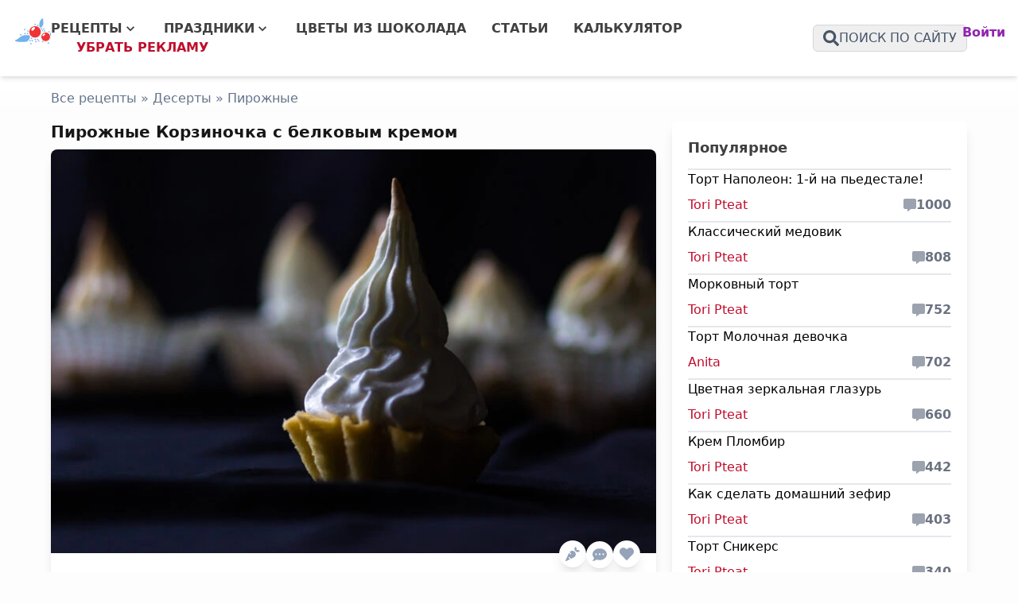

--- FILE ---
content_type: text/html; charset=UTF-8
request_url: https://pteat.ru/pirozhnye-korzinochka-s-belkovym-kremom/
body_size: 39988
content:
<!doctype html>
<html class="" lang="ru-RU" prefix="og: https://ogp.me/ns#">
<head>
	<meta charset="UTF-8">
	<meta name="viewport" content="width=device-width, initial-scale=1">
	<meta name="google-adsense-account" content="ca-pub-6000926074427574">
	<link rel="profile" href="https://gmpg.org/xfn/11">
	<script data-cfasync="false" data-no-defer="1" data-no-minify="1" data-no-optimize="1">var ewww_webp_supported=!1;function check_webp_feature(A,e){var w;e=void 0!==e?e:function(){},ewww_webp_supported?e(ewww_webp_supported):((w=new Image).onload=function(){ewww_webp_supported=0<w.width&&0<w.height,e&&e(ewww_webp_supported)},w.onerror=function(){e&&e(!1)},w.src="data:image/webp;base64,"+{alpha:"UklGRkoAAABXRUJQVlA4WAoAAAAQAAAAAAAAAAAAQUxQSAwAAAARBxAR/Q9ERP8DAABWUDggGAAAABQBAJ0BKgEAAQAAAP4AAA3AAP7mtQAAAA=="}[A])}check_webp_feature("alpha");</script><script data-cfasync="false" data-no-defer="1" data-no-minify="1" data-no-optimize="1">var Arrive=function(c,w){"use strict";if(c.MutationObserver&&"undefined"!=typeof HTMLElement){var r,a=0,u=(r=HTMLElement.prototype.matches||HTMLElement.prototype.webkitMatchesSelector||HTMLElement.prototype.mozMatchesSelector||HTMLElement.prototype.msMatchesSelector,{matchesSelector:function(e,t){return e instanceof HTMLElement&&r.call(e,t)},addMethod:function(e,t,r){var a=e[t];e[t]=function(){return r.length==arguments.length?r.apply(this,arguments):"function"==typeof a?a.apply(this,arguments):void 0}},callCallbacks:function(e,t){t&&t.options.onceOnly&&1==t.firedElems.length&&(e=[e[0]]);for(var r,a=0;r=e[a];a++)r&&r.callback&&r.callback.call(r.elem,r.elem);t&&t.options.onceOnly&&1==t.firedElems.length&&t.me.unbindEventWithSelectorAndCallback.call(t.target,t.selector,t.callback)},checkChildNodesRecursively:function(e,t,r,a){for(var i,n=0;i=e[n];n++)r(i,t,a)&&a.push({callback:t.callback,elem:i}),0<i.childNodes.length&&u.checkChildNodesRecursively(i.childNodes,t,r,a)},mergeArrays:function(e,t){var r,a={};for(r in e)e.hasOwnProperty(r)&&(a[r]=e[r]);for(r in t)t.hasOwnProperty(r)&&(a[r]=t[r]);return a},toElementsArray:function(e){return e=void 0!==e&&("number"!=typeof e.length||e===c)?[e]:e}}),e=(l.prototype.addEvent=function(e,t,r,a){a={target:e,selector:t,options:r,callback:a,firedElems:[]};return this._beforeAdding&&this._beforeAdding(a),this._eventsBucket.push(a),a},l.prototype.removeEvent=function(e){for(var t,r=this._eventsBucket.length-1;t=this._eventsBucket[r];r--)e(t)&&(this._beforeRemoving&&this._beforeRemoving(t),(t=this._eventsBucket.splice(r,1))&&t.length&&(t[0].callback=null))},l.prototype.beforeAdding=function(e){this._beforeAdding=e},l.prototype.beforeRemoving=function(e){this._beforeRemoving=e},l),t=function(i,n){var o=new e,l=this,s={fireOnAttributesModification:!1};return o.beforeAdding(function(t){var e=t.target;e!==c.document&&e!==c||(e=document.getElementsByTagName("html")[0]);var r=new MutationObserver(function(e){n.call(this,e,t)}),a=i(t.options);r.observe(e,a),t.observer=r,t.me=l}),o.beforeRemoving(function(e){e.observer.disconnect()}),this.bindEvent=function(e,t,r){t=u.mergeArrays(s,t);for(var a=u.toElementsArray(this),i=0;i<a.length;i++)o.addEvent(a[i],e,t,r)},this.unbindEvent=function(){var r=u.toElementsArray(this);o.removeEvent(function(e){for(var t=0;t<r.length;t++)if(this===w||e.target===r[t])return!0;return!1})},this.unbindEventWithSelectorOrCallback=function(r){var a=u.toElementsArray(this),i=r,e="function"==typeof r?function(e){for(var t=0;t<a.length;t++)if((this===w||e.target===a[t])&&e.callback===i)return!0;return!1}:function(e){for(var t=0;t<a.length;t++)if((this===w||e.target===a[t])&&e.selector===r)return!0;return!1};o.removeEvent(e)},this.unbindEventWithSelectorAndCallback=function(r,a){var i=u.toElementsArray(this);o.removeEvent(function(e){for(var t=0;t<i.length;t++)if((this===w||e.target===i[t])&&e.selector===r&&e.callback===a)return!0;return!1})},this},i=new function(){var s={fireOnAttributesModification:!1,onceOnly:!1,existing:!1};function n(e,t,r){return!(!u.matchesSelector(e,t.selector)||(e._id===w&&(e._id=a++),-1!=t.firedElems.indexOf(e._id)))&&(t.firedElems.push(e._id),!0)}var c=(i=new t(function(e){var t={attributes:!1,childList:!0,subtree:!0};return e.fireOnAttributesModification&&(t.attributes=!0),t},function(e,i){e.forEach(function(e){var t=e.addedNodes,r=e.target,a=[];null!==t&&0<t.length?u.checkChildNodesRecursively(t,i,n,a):"attributes"===e.type&&n(r,i)&&a.push({callback:i.callback,elem:r}),u.callCallbacks(a,i)})})).bindEvent;return i.bindEvent=function(e,t,r){t=void 0===r?(r=t,s):u.mergeArrays(s,t);var a=u.toElementsArray(this);if(t.existing){for(var i=[],n=0;n<a.length;n++)for(var o=a[n].querySelectorAll(e),l=0;l<o.length;l++)i.push({callback:r,elem:o[l]});if(t.onceOnly&&i.length)return r.call(i[0].elem,i[0].elem);setTimeout(u.callCallbacks,1,i)}c.call(this,e,t,r)},i},o=new function(){var a={};function i(e,t){return u.matchesSelector(e,t.selector)}var n=(o=new t(function(){return{childList:!0,subtree:!0}},function(e,r){e.forEach(function(e){var t=e.removedNodes,e=[];null!==t&&0<t.length&&u.checkChildNodesRecursively(t,r,i,e),u.callCallbacks(e,r)})})).bindEvent;return o.bindEvent=function(e,t,r){t=void 0===r?(r=t,a):u.mergeArrays(a,t),n.call(this,e,t,r)},o};d(HTMLElement.prototype),d(NodeList.prototype),d(HTMLCollection.prototype),d(HTMLDocument.prototype),d(Window.prototype);var n={};return s(i,n,"unbindAllArrive"),s(o,n,"unbindAllLeave"),n}function l(){this._eventsBucket=[],this._beforeAdding=null,this._beforeRemoving=null}function s(e,t,r){u.addMethod(t,r,e.unbindEvent),u.addMethod(t,r,e.unbindEventWithSelectorOrCallback),u.addMethod(t,r,e.unbindEventWithSelectorAndCallback)}function d(e){e.arrive=i.bindEvent,s(i,e,"unbindArrive"),e.leave=o.bindEvent,s(o,e,"unbindLeave")}}(window,void 0),ewww_webp_supported=!1;function check_webp_feature(e,t){var r;ewww_webp_supported?t(ewww_webp_supported):((r=new Image).onload=function(){ewww_webp_supported=0<r.width&&0<r.height,t(ewww_webp_supported)},r.onerror=function(){t(!1)},r.src="data:image/webp;base64,"+{alpha:"UklGRkoAAABXRUJQVlA4WAoAAAAQAAAAAAAAAAAAQUxQSAwAAAARBxAR/Q9ERP8DAABWUDggGAAAABQBAJ0BKgEAAQAAAP4AAA3AAP7mtQAAAA==",animation:"UklGRlIAAABXRUJQVlA4WAoAAAASAAAAAAAAAAAAQU5JTQYAAAD/////AABBTk1GJgAAAAAAAAAAAAAAAAAAAGQAAABWUDhMDQAAAC8AAAAQBxAREYiI/gcA"}[e])}function ewwwLoadImages(e){if(e){for(var t=document.querySelectorAll(".batch-image img, .image-wrapper a, .ngg-pro-masonry-item a, .ngg-galleria-offscreen-seo-wrapper a"),r=0,a=t.length;r<a;r++)ewwwAttr(t[r],"data-src",t[r].getAttribute("data-webp")),ewwwAttr(t[r],"data-thumbnail",t[r].getAttribute("data-webp-thumbnail"));for(var i=document.querySelectorAll("div.woocommerce-product-gallery__image"),r=0,a=i.length;r<a;r++)ewwwAttr(i[r],"data-thumb",i[r].getAttribute("data-webp-thumb"))}for(var n=document.querySelectorAll("video"),r=0,a=n.length;r<a;r++)ewwwAttr(n[r],"poster",e?n[r].getAttribute("data-poster-webp"):n[r].getAttribute("data-poster-image"));for(var o,l=document.querySelectorAll("img.ewww_webp_lazy_load"),r=0,a=l.length;r<a;r++)e&&(ewwwAttr(l[r],"data-lazy-srcset",l[r].getAttribute("data-lazy-srcset-webp")),ewwwAttr(l[r],"data-srcset",l[r].getAttribute("data-srcset-webp")),ewwwAttr(l[r],"data-lazy-src",l[r].getAttribute("data-lazy-src-webp")),ewwwAttr(l[r],"data-src",l[r].getAttribute("data-src-webp")),ewwwAttr(l[r],"data-orig-file",l[r].getAttribute("data-webp-orig-file")),ewwwAttr(l[r],"data-medium-file",l[r].getAttribute("data-webp-medium-file")),ewwwAttr(l[r],"data-large-file",l[r].getAttribute("data-webp-large-file")),null!=(o=l[r].getAttribute("srcset"))&&!1!==o&&o.includes("R0lGOD")&&ewwwAttr(l[r],"src",l[r].getAttribute("data-lazy-src-webp"))),l[r].className=l[r].className.replace(/\bewww_webp_lazy_load\b/,"");for(var s=document.querySelectorAll(".ewww_webp"),r=0,a=s.length;r<a;r++)e?(ewwwAttr(s[r],"srcset",s[r].getAttribute("data-srcset-webp")),ewwwAttr(s[r],"src",s[r].getAttribute("data-src-webp")),ewwwAttr(s[r],"data-orig-file",s[r].getAttribute("data-webp-orig-file")),ewwwAttr(s[r],"data-medium-file",s[r].getAttribute("data-webp-medium-file")),ewwwAttr(s[r],"data-large-file",s[r].getAttribute("data-webp-large-file")),ewwwAttr(s[r],"data-large_image",s[r].getAttribute("data-webp-large_image")),ewwwAttr(s[r],"data-src",s[r].getAttribute("data-webp-src"))):(ewwwAttr(s[r],"srcset",s[r].getAttribute("data-srcset-img")),ewwwAttr(s[r],"src",s[r].getAttribute("data-src-img"))),s[r].className=s[r].className.replace(/\bewww_webp\b/,"ewww_webp_loaded");window.jQuery&&jQuery.fn.isotope&&jQuery.fn.imagesLoaded&&(jQuery(".fusion-posts-container-infinite").imagesLoaded(function(){jQuery(".fusion-posts-container-infinite").hasClass("isotope")&&jQuery(".fusion-posts-container-infinite").isotope()}),jQuery(".fusion-portfolio:not(.fusion-recent-works) .fusion-portfolio-wrapper").imagesLoaded(function(){jQuery(".fusion-portfolio:not(.fusion-recent-works) .fusion-portfolio-wrapper").isotope()}))}function ewwwWebPInit(e){ewwwLoadImages(e),ewwwNggLoadGalleries(e),document.arrive(".ewww_webp",function(){ewwwLoadImages(e)}),document.arrive(".ewww_webp_lazy_load",function(){ewwwLoadImages(e)}),document.arrive("videos",function(){ewwwLoadImages(e)}),"loading"==document.readyState?document.addEventListener("DOMContentLoaded",ewwwJSONParserInit):("undefined"!=typeof galleries&&ewwwNggParseGalleries(e),ewwwWooParseVariations(e))}function ewwwAttr(e,t,r){null!=r&&!1!==r&&e.setAttribute(t,r)}function ewwwJSONParserInit(){"undefined"!=typeof galleries&&check_webp_feature("alpha",ewwwNggParseGalleries),check_webp_feature("alpha",ewwwWooParseVariations)}function ewwwWooParseVariations(e){if(e)for(var t=document.querySelectorAll("form.variations_form"),r=0,a=t.length;r<a;r++){var i=t[r].getAttribute("data-product_variations"),n=!1;try{for(var o in i=JSON.parse(i))void 0!==i[o]&&void 0!==i[o].image&&(void 0!==i[o].image.src_webp&&(i[o].image.src=i[o].image.src_webp,n=!0),void 0!==i[o].image.srcset_webp&&(i[o].image.srcset=i[o].image.srcset_webp,n=!0),void 0!==i[o].image.full_src_webp&&(i[o].image.full_src=i[o].image.full_src_webp,n=!0),void 0!==i[o].image.gallery_thumbnail_src_webp&&(i[o].image.gallery_thumbnail_src=i[o].image.gallery_thumbnail_src_webp,n=!0),void 0!==i[o].image.thumb_src_webp&&(i[o].image.thumb_src=i[o].image.thumb_src_webp,n=!0));n&&ewwwAttr(t[r],"data-product_variations",JSON.stringify(i))}catch(e){}}}function ewwwNggParseGalleries(e){if(e)for(var t in galleries){var r=galleries[t];galleries[t].images_list=ewwwNggParseImageList(r.images_list)}}function ewwwNggLoadGalleries(e){e&&document.addEventListener("ngg.galleria.themeadded",function(e,t){window.ngg_galleria._create_backup=window.ngg_galleria.create,window.ngg_galleria.create=function(e,t){var r=$(e).data("id");return galleries["gallery_"+r].images_list=ewwwNggParseImageList(galleries["gallery_"+r].images_list),window.ngg_galleria._create_backup(e,t)}})}function ewwwNggParseImageList(e){for(var t in e){var r=e[t];if(void 0!==r["image-webp"]&&(e[t].image=r["image-webp"],delete e[t]["image-webp"]),void 0!==r["thumb-webp"]&&(e[t].thumb=r["thumb-webp"],delete e[t]["thumb-webp"]),void 0!==r.full_image_webp&&(e[t].full_image=r.full_image_webp,delete e[t].full_image_webp),void 0!==r.srcsets)for(var a in r.srcsets)nggSrcset=r.srcsets[a],void 0!==r.srcsets[a+"-webp"]&&(e[t].srcsets[a]=r.srcsets[a+"-webp"],delete e[t].srcsets[a+"-webp"]);if(void 0!==r.full_srcsets)for(var i in r.full_srcsets)nggFSrcset=r.full_srcsets[i],void 0!==r.full_srcsets[i+"-webp"]&&(e[t].full_srcsets[i]=r.full_srcsets[i+"-webp"],delete e[t].full_srcsets[i+"-webp"])}return e}check_webp_feature("alpha",ewwwWebPInit);</script>
<!-- SEO от Rank Math - https://rankmath.com/ -->
<title>Пирожные Корзиночка с белковым кремом</title>
<meta name="description" content="Помните вкуснейшие пирожные Корзиночка с белковым кремом, украшавшие собой витрины всех кулинарий Советского Союза? Хотите приготовить такие? Вам сюда!"/>
<meta name="robots" content="follow, index, max-snippet:-1, max-video-preview:-1, max-image-preview:large"/>
<link rel="canonical" href="https://pteat.ru/pirozhnye-korzinochka-s-belkovym-kremom/" />
<meta property="og:locale" content="ru_RU" />
<meta property="og:type" content="article" />
<meta property="og:title" content="Пирожные Корзиночка с белковым кремом" />
<meta property="og:description" content="Помните вкуснейшие пирожные Корзиночка с белковым кремом, украшавшие собой витрины всех кулинарий Советского Союза? Хотите приготовить такие? Вам сюда!" />
<meta property="og:url" content="https://pteat.ru/pirozhnye-korzinochka-s-belkovym-kremom/" />
<meta property="og:site_name" content="Pteat.ru" />
<meta property="article:publisher" content="https://www.facebook.com/toripteat/" />
<meta property="article:tag" content="Белковый крем" />
<meta property="article:tag" content="Джем" />
<meta property="article:tag" content="Итальянская меренга" />
<meta property="article:tag" content="Конфитюр" />
<meta property="article:tag" content="Песочное тесто" />
<meta property="article:tag" content="Повидло" />
<meta property="article:section" content="Пирожные" />
<meta property="og:updated_time" content="2024-11-14T16:00:46+03:00" />
<meta property="og:image" content="https://pteat.ru/wp-content/uploads/2015/09/IMG_5197-2.jpg" />
<meta property="og:image:secure_url" content="https://pteat.ru/wp-content/uploads/2015/09/IMG_5197-2.jpg" />
<meta property="og:image:width" content="1080" />
<meta property="og:image:height" content="720" />
<meta property="og:image:alt" content="Пирожные корзиночка с белковым кремом" />
<meta property="og:image:type" content="image/jpeg" />
<meta name="twitter:card" content="summary_large_image" />
<meta name="twitter:title" content="Пирожные Корзиночка с белковым кремом" />
<meta name="twitter:description" content="Помните вкуснейшие пирожные Корзиночка с белковым кремом, украшавшие собой витрины всех кулинарий Советского Союза? Хотите приготовить такие? Вам сюда!" />
<meta name="twitter:site" content="@preview" />
<meta name="twitter:creator" content="@preview" />
<meta name="twitter:image" content="https://pteat.ru/wp-content/uploads/2015/09/IMG_5197-2.jpg" />
<script type="application/ld+json" class="rank-math-schema">{"@context":"https://schema.org","@graph":[{"@type":"BreadcrumbList","@id":"https://pteat.ru/pirozhnye-korzinochka-s-belkovym-kremom/#breadcrumb","itemListElement":[{"@type":"ListItem","position":"1","item":{"@id":"https://pteat.ru/recipes/","name":"\u0412\u0441\u0435 \u0440\u0435\u0446\u0435\u043f\u0442\u044b"}},{"@type":"ListItem","position":"2","item":{"@id":"https://pteat.ru/recipes/sweet/","name":"\u0414\u0435\u0441\u0435\u0440\u0442\u044b"}},{"@type":"ListItem","position":"3","item":{"@id":"https://pteat.ru/recipes/sweet/pirozhnye/","name":"\u041f\u0438\u0440\u043e\u0436\u043d\u044b\u0435"}},{"@type":"ListItem","position":"4","item":{"@id":"https://pteat.ru/pirozhnye-korzinochka-s-belkovym-kremom/","name":"\u041f\u0438\u0440\u043e\u0436\u043d\u044b\u0435 \u041a\u043e\u0440\u0437\u0438\u043d\u043e\u0447\u043a\u0430 \u0441 \u0431\u0435\u043b\u043a\u043e\u0432\u044b\u043c \u043a\u0440\u0435\u043c\u043e\u043c"}}]}]}</script>
<!-- /Rank Math WordPress SEO плагин -->

<link rel="alternate" type="application/rss+xml" title="Pteat.ru &raquo; Лента" href="https://pteat.ru/feed/" />
<link rel="alternate" type="application/rss+xml" title="Pteat.ru &raquo; Лента комментариев" href="https://pteat.ru/comments/feed/" />
<link rel="alternate" type="application/rss+xml" title="Pteat.ru &raquo; Лента комментариев к &laquo;Пирожные Корзиночка с белковым кремом&raquo;" href="https://pteat.ru/pirozhnye-korzinochka-s-belkovym-kremom/feed/" />
<link rel="alternate" title="oEmbed (JSON)" type="application/json+oembed" href="https://pteat.ru/wp-json/oembed/1.0/embed?url=https%3A%2F%2Fpteat.ru%2Fpirozhnye-korzinochka-s-belkovym-kremom%2F" />
<link rel="alternate" title="oEmbed (XML)" type="text/xml+oembed" href="https://pteat.ru/wp-json/oembed/1.0/embed?url=https%3A%2F%2Fpteat.ru%2Fpirozhnye-korzinochka-s-belkovym-kremom%2F&#038;format=xml" />
<style id='wp-img-auto-sizes-contain-inline-css'>
img:is([sizes=auto i],[sizes^="auto," i]){contain-intrinsic-size:3000px 1500px}
/*# sourceURL=wp-img-auto-sizes-contain-inline-css */
</style>
<style id='wp-block-library-inline-css'>
:root{--wp-block-synced-color:#7a00df;--wp-block-synced-color--rgb:122,0,223;--wp-bound-block-color:var(--wp-block-synced-color);--wp-editor-canvas-background:#ddd;--wp-admin-theme-color:#007cba;--wp-admin-theme-color--rgb:0,124,186;--wp-admin-theme-color-darker-10:#006ba1;--wp-admin-theme-color-darker-10--rgb:0,107,160.5;--wp-admin-theme-color-darker-20:#005a87;--wp-admin-theme-color-darker-20--rgb:0,90,135;--wp-admin-border-width-focus:2px}@media (min-resolution:192dpi){:root{--wp-admin-border-width-focus:1.5px}}.wp-element-button{cursor:pointer}:root .has-very-light-gray-background-color{background-color:#eee}:root .has-very-dark-gray-background-color{background-color:#313131}:root .has-very-light-gray-color{color:#eee}:root .has-very-dark-gray-color{color:#313131}:root .has-vivid-green-cyan-to-vivid-cyan-blue-gradient-background{background:linear-gradient(135deg,#00d084,#0693e3)}:root .has-purple-crush-gradient-background{background:linear-gradient(135deg,#34e2e4,#4721fb 50%,#ab1dfe)}:root .has-hazy-dawn-gradient-background{background:linear-gradient(135deg,#faaca8,#dad0ec)}:root .has-subdued-olive-gradient-background{background:linear-gradient(135deg,#fafae1,#67a671)}:root .has-atomic-cream-gradient-background{background:linear-gradient(135deg,#fdd79a,#004a59)}:root .has-nightshade-gradient-background{background:linear-gradient(135deg,#330968,#31cdcf)}:root .has-midnight-gradient-background{background:linear-gradient(135deg,#020381,#2874fc)}:root{--wp--preset--font-size--normal:16px;--wp--preset--font-size--huge:42px}.has-regular-font-size{font-size:1em}.has-larger-font-size{font-size:2.625em}.has-normal-font-size{font-size:var(--wp--preset--font-size--normal)}.has-huge-font-size{font-size:var(--wp--preset--font-size--huge)}.has-text-align-center{text-align:center}.has-text-align-left{text-align:left}.has-text-align-right{text-align:right}.has-fit-text{white-space:nowrap!important}#end-resizable-editor-section{display:none}.aligncenter{clear:both}.items-justified-left{justify-content:flex-start}.items-justified-center{justify-content:center}.items-justified-right{justify-content:flex-end}.items-justified-space-between{justify-content:space-between}.screen-reader-text{border:0;clip-path:inset(50%);height:1px;margin:-1px;overflow:hidden;padding:0;position:absolute;width:1px;word-wrap:normal!important}.screen-reader-text:focus{background-color:#ddd;clip-path:none;color:#444;display:block;font-size:1em;height:auto;left:5px;line-height:normal;padding:15px 23px 14px;text-decoration:none;top:5px;width:auto;z-index:100000}html :where(.has-border-color){border-style:solid}html :where([style*=border-top-color]){border-top-style:solid}html :where([style*=border-right-color]){border-right-style:solid}html :where([style*=border-bottom-color]){border-bottom-style:solid}html :where([style*=border-left-color]){border-left-style:solid}html :where([style*=border-width]){border-style:solid}html :where([style*=border-top-width]){border-top-style:solid}html :where([style*=border-right-width]){border-right-style:solid}html :where([style*=border-bottom-width]){border-bottom-style:solid}html :where([style*=border-left-width]){border-left-style:solid}html :where(img[class*=wp-image-]){height:auto;max-width:100%}:where(figure){margin:0 0 1em}html :where(.is-position-sticky){--wp-admin--admin-bar--position-offset:var(--wp-admin--admin-bar--height,0px)}@media screen and (max-width:600px){html :where(.is-position-sticky){--wp-admin--admin-bar--position-offset:0px}}

/*# sourceURL=wp-block-library-inline-css */
</style><style id='wp-block-gallery-inline-css'>
.blocks-gallery-grid:not(.has-nested-images),.wp-block-gallery:not(.has-nested-images){display:flex;flex-wrap:wrap;list-style-type:none;margin:0;padding:0}.blocks-gallery-grid:not(.has-nested-images) .blocks-gallery-image,.blocks-gallery-grid:not(.has-nested-images) .blocks-gallery-item,.wp-block-gallery:not(.has-nested-images) .blocks-gallery-image,.wp-block-gallery:not(.has-nested-images) .blocks-gallery-item{display:flex;flex-direction:column;flex-grow:1;justify-content:center;margin:0 1em 1em 0;position:relative;width:calc(50% - 1em)}.blocks-gallery-grid:not(.has-nested-images) .blocks-gallery-image:nth-of-type(2n),.blocks-gallery-grid:not(.has-nested-images) .blocks-gallery-item:nth-of-type(2n),.wp-block-gallery:not(.has-nested-images) .blocks-gallery-image:nth-of-type(2n),.wp-block-gallery:not(.has-nested-images) .blocks-gallery-item:nth-of-type(2n){margin-right:0}.blocks-gallery-grid:not(.has-nested-images) .blocks-gallery-image figure,.blocks-gallery-grid:not(.has-nested-images) .blocks-gallery-item figure,.wp-block-gallery:not(.has-nested-images) .blocks-gallery-image figure,.wp-block-gallery:not(.has-nested-images) .blocks-gallery-item figure{align-items:flex-end;display:flex;height:100%;justify-content:flex-start;margin:0}.blocks-gallery-grid:not(.has-nested-images) .blocks-gallery-image img,.blocks-gallery-grid:not(.has-nested-images) .blocks-gallery-item img,.wp-block-gallery:not(.has-nested-images) .blocks-gallery-image img,.wp-block-gallery:not(.has-nested-images) .blocks-gallery-item img{display:block;height:auto;max-width:100%;width:auto}.blocks-gallery-grid:not(.has-nested-images) .blocks-gallery-image figcaption,.blocks-gallery-grid:not(.has-nested-images) .blocks-gallery-item figcaption,.wp-block-gallery:not(.has-nested-images) .blocks-gallery-image figcaption,.wp-block-gallery:not(.has-nested-images) .blocks-gallery-item figcaption{background:linear-gradient(0deg,#000000b3,#0000004d 70%,#0000);bottom:0;box-sizing:border-box;color:#fff;font-size:.8em;margin:0;max-height:100%;overflow:auto;padding:3em .77em .7em;position:absolute;text-align:center;width:100%;z-index:2}.blocks-gallery-grid:not(.has-nested-images) .blocks-gallery-image figcaption img,.blocks-gallery-grid:not(.has-nested-images) .blocks-gallery-item figcaption img,.wp-block-gallery:not(.has-nested-images) .blocks-gallery-image figcaption img,.wp-block-gallery:not(.has-nested-images) .blocks-gallery-item figcaption img{display:inline}.blocks-gallery-grid:not(.has-nested-images) figcaption,.wp-block-gallery:not(.has-nested-images) figcaption{flex-grow:1}.blocks-gallery-grid:not(.has-nested-images).is-cropped .blocks-gallery-image a,.blocks-gallery-grid:not(.has-nested-images).is-cropped .blocks-gallery-image img,.blocks-gallery-grid:not(.has-nested-images).is-cropped .blocks-gallery-item a,.blocks-gallery-grid:not(.has-nested-images).is-cropped .blocks-gallery-item img,.wp-block-gallery:not(.has-nested-images).is-cropped .blocks-gallery-image a,.wp-block-gallery:not(.has-nested-images).is-cropped .blocks-gallery-image img,.wp-block-gallery:not(.has-nested-images).is-cropped .blocks-gallery-item a,.wp-block-gallery:not(.has-nested-images).is-cropped .blocks-gallery-item img{flex:1;height:100%;object-fit:cover;width:100%}.blocks-gallery-grid:not(.has-nested-images).columns-1 .blocks-gallery-image,.blocks-gallery-grid:not(.has-nested-images).columns-1 .blocks-gallery-item,.wp-block-gallery:not(.has-nested-images).columns-1 .blocks-gallery-image,.wp-block-gallery:not(.has-nested-images).columns-1 .blocks-gallery-item{margin-right:0;width:100%}@media (min-width:600px){.blocks-gallery-grid:not(.has-nested-images).columns-3 .blocks-gallery-image,.blocks-gallery-grid:not(.has-nested-images).columns-3 .blocks-gallery-item,.wp-block-gallery:not(.has-nested-images).columns-3 .blocks-gallery-image,.wp-block-gallery:not(.has-nested-images).columns-3 .blocks-gallery-item{margin-right:1em;width:calc(33.33333% - .66667em)}.blocks-gallery-grid:not(.has-nested-images).columns-4 .blocks-gallery-image,.blocks-gallery-grid:not(.has-nested-images).columns-4 .blocks-gallery-item,.wp-block-gallery:not(.has-nested-images).columns-4 .blocks-gallery-image,.wp-block-gallery:not(.has-nested-images).columns-4 .blocks-gallery-item{margin-right:1em;width:calc(25% - .75em)}.blocks-gallery-grid:not(.has-nested-images).columns-5 .blocks-gallery-image,.blocks-gallery-grid:not(.has-nested-images).columns-5 .blocks-gallery-item,.wp-block-gallery:not(.has-nested-images).columns-5 .blocks-gallery-image,.wp-block-gallery:not(.has-nested-images).columns-5 .blocks-gallery-item{margin-right:1em;width:calc(20% - .8em)}.blocks-gallery-grid:not(.has-nested-images).columns-6 .blocks-gallery-image,.blocks-gallery-grid:not(.has-nested-images).columns-6 .blocks-gallery-item,.wp-block-gallery:not(.has-nested-images).columns-6 .blocks-gallery-image,.wp-block-gallery:not(.has-nested-images).columns-6 .blocks-gallery-item{margin-right:1em;width:calc(16.66667% - .83333em)}.blocks-gallery-grid:not(.has-nested-images).columns-7 .blocks-gallery-image,.blocks-gallery-grid:not(.has-nested-images).columns-7 .blocks-gallery-item,.wp-block-gallery:not(.has-nested-images).columns-7 .blocks-gallery-image,.wp-block-gallery:not(.has-nested-images).columns-7 .blocks-gallery-item{margin-right:1em;width:calc(14.28571% - .85714em)}.blocks-gallery-grid:not(.has-nested-images).columns-8 .blocks-gallery-image,.blocks-gallery-grid:not(.has-nested-images).columns-8 .blocks-gallery-item,.wp-block-gallery:not(.has-nested-images).columns-8 .blocks-gallery-image,.wp-block-gallery:not(.has-nested-images).columns-8 .blocks-gallery-item{margin-right:1em;width:calc(12.5% - .875em)}.blocks-gallery-grid:not(.has-nested-images).columns-1 .blocks-gallery-image:nth-of-type(1n),.blocks-gallery-grid:not(.has-nested-images).columns-1 .blocks-gallery-item:nth-of-type(1n),.blocks-gallery-grid:not(.has-nested-images).columns-2 .blocks-gallery-image:nth-of-type(2n),.blocks-gallery-grid:not(.has-nested-images).columns-2 .blocks-gallery-item:nth-of-type(2n),.blocks-gallery-grid:not(.has-nested-images).columns-3 .blocks-gallery-image:nth-of-type(3n),.blocks-gallery-grid:not(.has-nested-images).columns-3 .blocks-gallery-item:nth-of-type(3n),.blocks-gallery-grid:not(.has-nested-images).columns-4 .blocks-gallery-image:nth-of-type(4n),.blocks-gallery-grid:not(.has-nested-images).columns-4 .blocks-gallery-item:nth-of-type(4n),.blocks-gallery-grid:not(.has-nested-images).columns-5 .blocks-gallery-image:nth-of-type(5n),.blocks-gallery-grid:not(.has-nested-images).columns-5 .blocks-gallery-item:nth-of-type(5n),.blocks-gallery-grid:not(.has-nested-images).columns-6 .blocks-gallery-image:nth-of-type(6n),.blocks-gallery-grid:not(.has-nested-images).columns-6 .blocks-gallery-item:nth-of-type(6n),.blocks-gallery-grid:not(.has-nested-images).columns-7 .blocks-gallery-image:nth-of-type(7n),.blocks-gallery-grid:not(.has-nested-images).columns-7 .blocks-gallery-item:nth-of-type(7n),.blocks-gallery-grid:not(.has-nested-images).columns-8 .blocks-gallery-image:nth-of-type(8n),.blocks-gallery-grid:not(.has-nested-images).columns-8 .blocks-gallery-item:nth-of-type(8n),.wp-block-gallery:not(.has-nested-images).columns-1 .blocks-gallery-image:nth-of-type(1n),.wp-block-gallery:not(.has-nested-images).columns-1 .blocks-gallery-item:nth-of-type(1n),.wp-block-gallery:not(.has-nested-images).columns-2 .blocks-gallery-image:nth-of-type(2n),.wp-block-gallery:not(.has-nested-images).columns-2 .blocks-gallery-item:nth-of-type(2n),.wp-block-gallery:not(.has-nested-images).columns-3 .blocks-gallery-image:nth-of-type(3n),.wp-block-gallery:not(.has-nested-images).columns-3 .blocks-gallery-item:nth-of-type(3n),.wp-block-gallery:not(.has-nested-images).columns-4 .blocks-gallery-image:nth-of-type(4n),.wp-block-gallery:not(.has-nested-images).columns-4 .blocks-gallery-item:nth-of-type(4n),.wp-block-gallery:not(.has-nested-images).columns-5 .blocks-gallery-image:nth-of-type(5n),.wp-block-gallery:not(.has-nested-images).columns-5 .blocks-gallery-item:nth-of-type(5n),.wp-block-gallery:not(.has-nested-images).columns-6 .blocks-gallery-image:nth-of-type(6n),.wp-block-gallery:not(.has-nested-images).columns-6 .blocks-gallery-item:nth-of-type(6n),.wp-block-gallery:not(.has-nested-images).columns-7 .blocks-gallery-image:nth-of-type(7n),.wp-block-gallery:not(.has-nested-images).columns-7 .blocks-gallery-item:nth-of-type(7n),.wp-block-gallery:not(.has-nested-images).columns-8 .blocks-gallery-image:nth-of-type(8n),.wp-block-gallery:not(.has-nested-images).columns-8 .blocks-gallery-item:nth-of-type(8n){margin-right:0}}.blocks-gallery-grid:not(.has-nested-images) .blocks-gallery-image:last-child,.blocks-gallery-grid:not(.has-nested-images) .blocks-gallery-item:last-child,.wp-block-gallery:not(.has-nested-images) .blocks-gallery-image:last-child,.wp-block-gallery:not(.has-nested-images) .blocks-gallery-item:last-child{margin-right:0}.blocks-gallery-grid:not(.has-nested-images).alignleft,.blocks-gallery-grid:not(.has-nested-images).alignright,.wp-block-gallery:not(.has-nested-images).alignleft,.wp-block-gallery:not(.has-nested-images).alignright{max-width:420px;width:100%}.blocks-gallery-grid:not(.has-nested-images).aligncenter .blocks-gallery-item figure,.wp-block-gallery:not(.has-nested-images).aligncenter .blocks-gallery-item figure{justify-content:center}.wp-block-gallery:not(.is-cropped) .blocks-gallery-item{align-self:flex-start}figure.wp-block-gallery.has-nested-images{align-items:normal}.wp-block-gallery.has-nested-images figure.wp-block-image:not(#individual-image){margin:0;width:calc(50% - var(--wp--style--unstable-gallery-gap, 16px)/2)}.wp-block-gallery.has-nested-images figure.wp-block-image{box-sizing:border-box;display:flex;flex-direction:column;flex-grow:1;justify-content:center;max-width:100%;position:relative}.wp-block-gallery.has-nested-images figure.wp-block-image>a,.wp-block-gallery.has-nested-images figure.wp-block-image>div{flex-direction:column;flex-grow:1;margin:0}.wp-block-gallery.has-nested-images figure.wp-block-image img{display:block;height:auto;max-width:100%!important;width:auto}.wp-block-gallery.has-nested-images figure.wp-block-image figcaption,.wp-block-gallery.has-nested-images figure.wp-block-image:has(figcaption):before{bottom:0;left:0;max-height:100%;position:absolute;right:0}.wp-block-gallery.has-nested-images figure.wp-block-image:has(figcaption):before{backdrop-filter:blur(3px);content:"";height:100%;-webkit-mask-image:linear-gradient(0deg,#000 20%,#0000);mask-image:linear-gradient(0deg,#000 20%,#0000);max-height:40%;pointer-events:none}.wp-block-gallery.has-nested-images figure.wp-block-image figcaption{box-sizing:border-box;color:#fff;font-size:13px;margin:0;overflow:auto;padding:1em;text-align:center;text-shadow:0 0 1.5px #000}.wp-block-gallery.has-nested-images figure.wp-block-image figcaption::-webkit-scrollbar{height:12px;width:12px}.wp-block-gallery.has-nested-images figure.wp-block-image figcaption::-webkit-scrollbar-track{background-color:initial}.wp-block-gallery.has-nested-images figure.wp-block-image figcaption::-webkit-scrollbar-thumb{background-clip:padding-box;background-color:initial;border:3px solid #0000;border-radius:8px}.wp-block-gallery.has-nested-images figure.wp-block-image figcaption:focus-within::-webkit-scrollbar-thumb,.wp-block-gallery.has-nested-images figure.wp-block-image figcaption:focus::-webkit-scrollbar-thumb,.wp-block-gallery.has-nested-images figure.wp-block-image figcaption:hover::-webkit-scrollbar-thumb{background-color:#fffc}.wp-block-gallery.has-nested-images figure.wp-block-image figcaption{scrollbar-color:#0000 #0000;scrollbar-gutter:stable both-edges;scrollbar-width:thin}.wp-block-gallery.has-nested-images figure.wp-block-image figcaption:focus,.wp-block-gallery.has-nested-images figure.wp-block-image figcaption:focus-within,.wp-block-gallery.has-nested-images figure.wp-block-image figcaption:hover{scrollbar-color:#fffc #0000}.wp-block-gallery.has-nested-images figure.wp-block-image figcaption{will-change:transform}@media (hover:none){.wp-block-gallery.has-nested-images figure.wp-block-image figcaption{scrollbar-color:#fffc #0000}}.wp-block-gallery.has-nested-images figure.wp-block-image figcaption{background:linear-gradient(0deg,#0006,#0000)}.wp-block-gallery.has-nested-images figure.wp-block-image figcaption img{display:inline}.wp-block-gallery.has-nested-images figure.wp-block-image figcaption a{color:inherit}.wp-block-gallery.has-nested-images figure.wp-block-image.has-custom-border img{box-sizing:border-box}.wp-block-gallery.has-nested-images figure.wp-block-image.has-custom-border>a,.wp-block-gallery.has-nested-images figure.wp-block-image.has-custom-border>div,.wp-block-gallery.has-nested-images figure.wp-block-image.is-style-rounded>a,.wp-block-gallery.has-nested-images figure.wp-block-image.is-style-rounded>div{flex:1 1 auto}.wp-block-gallery.has-nested-images figure.wp-block-image.has-custom-border figcaption,.wp-block-gallery.has-nested-images figure.wp-block-image.is-style-rounded figcaption{background:none;color:inherit;flex:initial;margin:0;padding:10px 10px 9px;position:relative;text-shadow:none}.wp-block-gallery.has-nested-images figure.wp-block-image.has-custom-border:before,.wp-block-gallery.has-nested-images figure.wp-block-image.is-style-rounded:before{content:none}.wp-block-gallery.has-nested-images figcaption{flex-basis:100%;flex-grow:1;text-align:center}.wp-block-gallery.has-nested-images:not(.is-cropped) figure.wp-block-image:not(#individual-image){margin-bottom:auto;margin-top:0}.wp-block-gallery.has-nested-images.is-cropped figure.wp-block-image:not(#individual-image){align-self:inherit}.wp-block-gallery.has-nested-images.is-cropped figure.wp-block-image:not(#individual-image)>a,.wp-block-gallery.has-nested-images.is-cropped figure.wp-block-image:not(#individual-image)>div:not(.components-drop-zone){display:flex}.wp-block-gallery.has-nested-images.is-cropped figure.wp-block-image:not(#individual-image) a,.wp-block-gallery.has-nested-images.is-cropped figure.wp-block-image:not(#individual-image) img{flex:1 0 0%;height:100%;object-fit:cover;width:100%}.wp-block-gallery.has-nested-images.columns-1 figure.wp-block-image:not(#individual-image){width:100%}@media (min-width:600px){.wp-block-gallery.has-nested-images.columns-3 figure.wp-block-image:not(#individual-image){width:calc(33.33333% - var(--wp--style--unstable-gallery-gap, 16px)*.66667)}.wp-block-gallery.has-nested-images.columns-4 figure.wp-block-image:not(#individual-image){width:calc(25% - var(--wp--style--unstable-gallery-gap, 16px)*.75)}.wp-block-gallery.has-nested-images.columns-5 figure.wp-block-image:not(#individual-image){width:calc(20% - var(--wp--style--unstable-gallery-gap, 16px)*.8)}.wp-block-gallery.has-nested-images.columns-6 figure.wp-block-image:not(#individual-image){width:calc(16.66667% - var(--wp--style--unstable-gallery-gap, 16px)*.83333)}.wp-block-gallery.has-nested-images.columns-7 figure.wp-block-image:not(#individual-image){width:calc(14.28571% - var(--wp--style--unstable-gallery-gap, 16px)*.85714)}.wp-block-gallery.has-nested-images.columns-8 figure.wp-block-image:not(#individual-image){width:calc(12.5% - var(--wp--style--unstable-gallery-gap, 16px)*.875)}.wp-block-gallery.has-nested-images.columns-default figure.wp-block-image:not(#individual-image){width:calc(33.33% - var(--wp--style--unstable-gallery-gap, 16px)*.66667)}.wp-block-gallery.has-nested-images.columns-default figure.wp-block-image:not(#individual-image):first-child:nth-last-child(2),.wp-block-gallery.has-nested-images.columns-default figure.wp-block-image:not(#individual-image):first-child:nth-last-child(2)~figure.wp-block-image:not(#individual-image){width:calc(50% - var(--wp--style--unstable-gallery-gap, 16px)*.5)}.wp-block-gallery.has-nested-images.columns-default figure.wp-block-image:not(#individual-image):first-child:last-child{width:100%}}.wp-block-gallery.has-nested-images.alignleft,.wp-block-gallery.has-nested-images.alignright{max-width:420px;width:100%}.wp-block-gallery.has-nested-images.aligncenter{justify-content:center}
/*# sourceURL=https://pteat.ru/wp-includes/blocks/gallery/style.min.css */
</style>
<style id='wp-block-heading-inline-css'>
h1:where(.wp-block-heading).has-background,h2:where(.wp-block-heading).has-background,h3:where(.wp-block-heading).has-background,h4:where(.wp-block-heading).has-background,h5:where(.wp-block-heading).has-background,h6:where(.wp-block-heading).has-background{padding:1.25em 2.375em}h1.has-text-align-left[style*=writing-mode]:where([style*=vertical-lr]),h1.has-text-align-right[style*=writing-mode]:where([style*=vertical-rl]),h2.has-text-align-left[style*=writing-mode]:where([style*=vertical-lr]),h2.has-text-align-right[style*=writing-mode]:where([style*=vertical-rl]),h3.has-text-align-left[style*=writing-mode]:where([style*=vertical-lr]),h3.has-text-align-right[style*=writing-mode]:where([style*=vertical-rl]),h4.has-text-align-left[style*=writing-mode]:where([style*=vertical-lr]),h4.has-text-align-right[style*=writing-mode]:where([style*=vertical-rl]),h5.has-text-align-left[style*=writing-mode]:where([style*=vertical-lr]),h5.has-text-align-right[style*=writing-mode]:where([style*=vertical-rl]),h6.has-text-align-left[style*=writing-mode]:where([style*=vertical-lr]),h6.has-text-align-right[style*=writing-mode]:where([style*=vertical-rl]){rotate:180deg}
/*# sourceURL=https://pteat.ru/wp-includes/blocks/heading/style.min.css */
</style>
<style id='wp-block-image-inline-css'>
.wp-block-image>a,.wp-block-image>figure>a{display:inline-block}.wp-block-image img{box-sizing:border-box;height:auto;max-width:100%;vertical-align:bottom}@media not (prefers-reduced-motion){.wp-block-image img.hide{visibility:hidden}.wp-block-image img.show{animation:show-content-image .4s}}.wp-block-image[style*=border-radius] img,.wp-block-image[style*=border-radius]>a{border-radius:inherit}.wp-block-image.has-custom-border img{box-sizing:border-box}.wp-block-image.aligncenter{text-align:center}.wp-block-image.alignfull>a,.wp-block-image.alignwide>a{width:100%}.wp-block-image.alignfull img,.wp-block-image.alignwide img{height:auto;width:100%}.wp-block-image .aligncenter,.wp-block-image .alignleft,.wp-block-image .alignright,.wp-block-image.aligncenter,.wp-block-image.alignleft,.wp-block-image.alignright{display:table}.wp-block-image .aligncenter>figcaption,.wp-block-image .alignleft>figcaption,.wp-block-image .alignright>figcaption,.wp-block-image.aligncenter>figcaption,.wp-block-image.alignleft>figcaption,.wp-block-image.alignright>figcaption{caption-side:bottom;display:table-caption}.wp-block-image .alignleft{float:left;margin:.5em 1em .5em 0}.wp-block-image .alignright{float:right;margin:.5em 0 .5em 1em}.wp-block-image .aligncenter{margin-left:auto;margin-right:auto}.wp-block-image :where(figcaption){margin-bottom:1em;margin-top:.5em}.wp-block-image.is-style-circle-mask img{border-radius:9999px}@supports ((-webkit-mask-image:none) or (mask-image:none)) or (-webkit-mask-image:none){.wp-block-image.is-style-circle-mask img{border-radius:0;-webkit-mask-image:url('data:image/svg+xml;utf8,<svg viewBox="0 0 100 100" xmlns="http://www.w3.org/2000/svg"><circle cx="50" cy="50" r="50"/></svg>');mask-image:url('data:image/svg+xml;utf8,<svg viewBox="0 0 100 100" xmlns="http://www.w3.org/2000/svg"><circle cx="50" cy="50" r="50"/></svg>');mask-mode:alpha;-webkit-mask-position:center;mask-position:center;-webkit-mask-repeat:no-repeat;mask-repeat:no-repeat;-webkit-mask-size:contain;mask-size:contain}}:root :where(.wp-block-image.is-style-rounded img,.wp-block-image .is-style-rounded img){border-radius:9999px}.wp-block-image figure{margin:0}.wp-lightbox-container{display:flex;flex-direction:column;position:relative}.wp-lightbox-container img{cursor:zoom-in}.wp-lightbox-container img:hover+button{opacity:1}.wp-lightbox-container button{align-items:center;backdrop-filter:blur(16px) saturate(180%);background-color:#5a5a5a40;border:none;border-radius:4px;cursor:zoom-in;display:flex;height:20px;justify-content:center;opacity:0;padding:0;position:absolute;right:16px;text-align:center;top:16px;width:20px;z-index:100}@media not (prefers-reduced-motion){.wp-lightbox-container button{transition:opacity .2s ease}}.wp-lightbox-container button:focus-visible{outline:3px auto #5a5a5a40;outline:3px auto -webkit-focus-ring-color;outline-offset:3px}.wp-lightbox-container button:hover{cursor:pointer;opacity:1}.wp-lightbox-container button:focus{opacity:1}.wp-lightbox-container button:focus,.wp-lightbox-container button:hover,.wp-lightbox-container button:not(:hover):not(:active):not(.has-background){background-color:#5a5a5a40;border:none}.wp-lightbox-overlay{box-sizing:border-box;cursor:zoom-out;height:100vh;left:0;overflow:hidden;position:fixed;top:0;visibility:hidden;width:100%;z-index:100000}.wp-lightbox-overlay .close-button{align-items:center;cursor:pointer;display:flex;justify-content:center;min-height:40px;min-width:40px;padding:0;position:absolute;right:calc(env(safe-area-inset-right) + 16px);top:calc(env(safe-area-inset-top) + 16px);z-index:5000000}.wp-lightbox-overlay .close-button:focus,.wp-lightbox-overlay .close-button:hover,.wp-lightbox-overlay .close-button:not(:hover):not(:active):not(.has-background){background:none;border:none}.wp-lightbox-overlay .lightbox-image-container{height:var(--wp--lightbox-container-height);left:50%;overflow:hidden;position:absolute;top:50%;transform:translate(-50%,-50%);transform-origin:top left;width:var(--wp--lightbox-container-width);z-index:9999999999}.wp-lightbox-overlay .wp-block-image{align-items:center;box-sizing:border-box;display:flex;height:100%;justify-content:center;margin:0;position:relative;transform-origin:0 0;width:100%;z-index:3000000}.wp-lightbox-overlay .wp-block-image img{height:var(--wp--lightbox-image-height);min-height:var(--wp--lightbox-image-height);min-width:var(--wp--lightbox-image-width);width:var(--wp--lightbox-image-width)}.wp-lightbox-overlay .wp-block-image figcaption{display:none}.wp-lightbox-overlay button{background:none;border:none}.wp-lightbox-overlay .scrim{background-color:#fff;height:100%;opacity:.9;position:absolute;width:100%;z-index:2000000}.wp-lightbox-overlay.active{visibility:visible}@media not (prefers-reduced-motion){.wp-lightbox-overlay.active{animation:turn-on-visibility .25s both}.wp-lightbox-overlay.active img{animation:turn-on-visibility .35s both}.wp-lightbox-overlay.show-closing-animation:not(.active){animation:turn-off-visibility .35s both}.wp-lightbox-overlay.show-closing-animation:not(.active) img{animation:turn-off-visibility .25s both}.wp-lightbox-overlay.zoom.active{animation:none;opacity:1;visibility:visible}.wp-lightbox-overlay.zoom.active .lightbox-image-container{animation:lightbox-zoom-in .4s}.wp-lightbox-overlay.zoom.active .lightbox-image-container img{animation:none}.wp-lightbox-overlay.zoom.active .scrim{animation:turn-on-visibility .4s forwards}.wp-lightbox-overlay.zoom.show-closing-animation:not(.active){animation:none}.wp-lightbox-overlay.zoom.show-closing-animation:not(.active) .lightbox-image-container{animation:lightbox-zoom-out .4s}.wp-lightbox-overlay.zoom.show-closing-animation:not(.active) .lightbox-image-container img{animation:none}.wp-lightbox-overlay.zoom.show-closing-animation:not(.active) .scrim{animation:turn-off-visibility .4s forwards}}@keyframes show-content-image{0%{visibility:hidden}99%{visibility:hidden}to{visibility:visible}}@keyframes turn-on-visibility{0%{opacity:0}to{opacity:1}}@keyframes turn-off-visibility{0%{opacity:1;visibility:visible}99%{opacity:0;visibility:visible}to{opacity:0;visibility:hidden}}@keyframes lightbox-zoom-in{0%{transform:translate(calc((-100vw + var(--wp--lightbox-scrollbar-width))/2 + var(--wp--lightbox-initial-left-position)),calc(-50vh + var(--wp--lightbox-initial-top-position))) scale(var(--wp--lightbox-scale))}to{transform:translate(-50%,-50%) scale(1)}}@keyframes lightbox-zoom-out{0%{transform:translate(-50%,-50%) scale(1);visibility:visible}99%{visibility:visible}to{transform:translate(calc((-100vw + var(--wp--lightbox-scrollbar-width))/2 + var(--wp--lightbox-initial-left-position)),calc(-50vh + var(--wp--lightbox-initial-top-position))) scale(var(--wp--lightbox-scale));visibility:hidden}}
/*# sourceURL=https://pteat.ru/wp-includes/blocks/image/style.min.css */
</style>
<style id='wp-block-columns-inline-css'>
.wp-block-columns{box-sizing:border-box;display:flex;flex-wrap:wrap!important}@media (min-width:782px){.wp-block-columns{flex-wrap:nowrap!important}}.wp-block-columns{align-items:normal!important}.wp-block-columns.are-vertically-aligned-top{align-items:flex-start}.wp-block-columns.are-vertically-aligned-center{align-items:center}.wp-block-columns.are-vertically-aligned-bottom{align-items:flex-end}@media (max-width:781px){.wp-block-columns:not(.is-not-stacked-on-mobile)>.wp-block-column{flex-basis:100%!important}}@media (min-width:782px){.wp-block-columns:not(.is-not-stacked-on-mobile)>.wp-block-column{flex-basis:0;flex-grow:1}.wp-block-columns:not(.is-not-stacked-on-mobile)>.wp-block-column[style*=flex-basis]{flex-grow:0}}.wp-block-columns.is-not-stacked-on-mobile{flex-wrap:nowrap!important}.wp-block-columns.is-not-stacked-on-mobile>.wp-block-column{flex-basis:0;flex-grow:1}.wp-block-columns.is-not-stacked-on-mobile>.wp-block-column[style*=flex-basis]{flex-grow:0}:where(.wp-block-columns){margin-bottom:1.75em}:where(.wp-block-columns.has-background){padding:1.25em 2.375em}.wp-block-column{flex-grow:1;min-width:0;overflow-wrap:break-word;word-break:break-word}.wp-block-column.is-vertically-aligned-top{align-self:flex-start}.wp-block-column.is-vertically-aligned-center{align-self:center}.wp-block-column.is-vertically-aligned-bottom{align-self:flex-end}.wp-block-column.is-vertically-aligned-stretch{align-self:stretch}.wp-block-column.is-vertically-aligned-bottom,.wp-block-column.is-vertically-aligned-center,.wp-block-column.is-vertically-aligned-top{width:100%}
/*# sourceURL=https://pteat.ru/wp-includes/blocks/columns/style.min.css */
</style>
<style id='wp-block-group-inline-css'>
.wp-block-group{box-sizing:border-box}:where(.wp-block-group.wp-block-group-is-layout-constrained){position:relative}
/*# sourceURL=https://pteat.ru/wp-includes/blocks/group/style.min.css */
</style>
<style id='wp-block-paragraph-inline-css'>
.is-small-text{font-size:.875em}.is-regular-text{font-size:1em}.is-large-text{font-size:2.25em}.is-larger-text{font-size:3em}.has-drop-cap:not(:focus):first-letter{float:left;font-size:8.4em;font-style:normal;font-weight:100;line-height:.68;margin:.05em .1em 0 0;text-transform:uppercase}body.rtl .has-drop-cap:not(:focus):first-letter{float:none;margin-left:.1em}p.has-drop-cap.has-background{overflow:hidden}:root :where(p.has-background){padding:1.25em 2.375em}:where(p.has-text-color:not(.has-link-color)) a{color:inherit}p.has-text-align-left[style*="writing-mode:vertical-lr"],p.has-text-align-right[style*="writing-mode:vertical-rl"]{rotate:180deg}
/*# sourceURL=https://pteat.ru/wp-includes/blocks/paragraph/style.min.css */
</style>
<style id='wp-block-social-links-inline-css'>
.wp-block-social-links{background:none;box-sizing:border-box;margin-left:0;padding-left:0;padding-right:0;text-indent:0}.wp-block-social-links .wp-social-link a,.wp-block-social-links .wp-social-link a:hover{border-bottom:0;box-shadow:none;text-decoration:none}.wp-block-social-links .wp-social-link svg{height:1em;width:1em}.wp-block-social-links .wp-social-link span:not(.screen-reader-text){font-size:.65em;margin-left:.5em;margin-right:.5em}.wp-block-social-links.has-small-icon-size{font-size:16px}.wp-block-social-links,.wp-block-social-links.has-normal-icon-size{font-size:24px}.wp-block-social-links.has-large-icon-size{font-size:36px}.wp-block-social-links.has-huge-icon-size{font-size:48px}.wp-block-social-links.aligncenter{display:flex;justify-content:center}.wp-block-social-links.alignright{justify-content:flex-end}.wp-block-social-link{border-radius:9999px;display:block}@media not (prefers-reduced-motion){.wp-block-social-link{transition:transform .1s ease}}.wp-block-social-link{height:auto}.wp-block-social-link a{align-items:center;display:flex;line-height:0}.wp-block-social-link:hover{transform:scale(1.1)}.wp-block-social-links .wp-block-social-link.wp-social-link{display:inline-block;margin:0;padding:0}.wp-block-social-links .wp-block-social-link.wp-social-link .wp-block-social-link-anchor,.wp-block-social-links .wp-block-social-link.wp-social-link .wp-block-social-link-anchor svg,.wp-block-social-links .wp-block-social-link.wp-social-link .wp-block-social-link-anchor:active,.wp-block-social-links .wp-block-social-link.wp-social-link .wp-block-social-link-anchor:hover,.wp-block-social-links .wp-block-social-link.wp-social-link .wp-block-social-link-anchor:visited{color:currentColor;fill:currentColor}:where(.wp-block-social-links:not(.is-style-logos-only)) .wp-social-link{background-color:#f0f0f0;color:#444}:where(.wp-block-social-links:not(.is-style-logos-only)) .wp-social-link-amazon{background-color:#f90;color:#fff}:where(.wp-block-social-links:not(.is-style-logos-only)) .wp-social-link-bandcamp{background-color:#1ea0c3;color:#fff}:where(.wp-block-social-links:not(.is-style-logos-only)) .wp-social-link-behance{background-color:#0757fe;color:#fff}:where(.wp-block-social-links:not(.is-style-logos-only)) .wp-social-link-bluesky{background-color:#0a7aff;color:#fff}:where(.wp-block-social-links:not(.is-style-logos-only)) .wp-social-link-codepen{background-color:#1e1f26;color:#fff}:where(.wp-block-social-links:not(.is-style-logos-only)) .wp-social-link-deviantart{background-color:#02e49b;color:#fff}:where(.wp-block-social-links:not(.is-style-logos-only)) .wp-social-link-discord{background-color:#5865f2;color:#fff}:where(.wp-block-social-links:not(.is-style-logos-only)) .wp-social-link-dribbble{background-color:#e94c89;color:#fff}:where(.wp-block-social-links:not(.is-style-logos-only)) .wp-social-link-dropbox{background-color:#4280ff;color:#fff}:where(.wp-block-social-links:not(.is-style-logos-only)) .wp-social-link-etsy{background-color:#f45800;color:#fff}:where(.wp-block-social-links:not(.is-style-logos-only)) .wp-social-link-facebook{background-color:#0866ff;color:#fff}:where(.wp-block-social-links:not(.is-style-logos-only)) .wp-social-link-fivehundredpx{background-color:#000;color:#fff}:where(.wp-block-social-links:not(.is-style-logos-only)) .wp-social-link-flickr{background-color:#0461dd;color:#fff}:where(.wp-block-social-links:not(.is-style-logos-only)) .wp-social-link-foursquare{background-color:#e65678;color:#fff}:where(.wp-block-social-links:not(.is-style-logos-only)) .wp-social-link-github{background-color:#24292d;color:#fff}:where(.wp-block-social-links:not(.is-style-logos-only)) .wp-social-link-goodreads{background-color:#eceadd;color:#382110}:where(.wp-block-social-links:not(.is-style-logos-only)) .wp-social-link-google{background-color:#ea4434;color:#fff}:where(.wp-block-social-links:not(.is-style-logos-only)) .wp-social-link-gravatar{background-color:#1d4fc4;color:#fff}:where(.wp-block-social-links:not(.is-style-logos-only)) .wp-social-link-instagram{background-color:#f00075;color:#fff}:where(.wp-block-social-links:not(.is-style-logos-only)) .wp-social-link-lastfm{background-color:#e21b24;color:#fff}:where(.wp-block-social-links:not(.is-style-logos-only)) .wp-social-link-linkedin{background-color:#0d66c2;color:#fff}:where(.wp-block-social-links:not(.is-style-logos-only)) .wp-social-link-mastodon{background-color:#3288d4;color:#fff}:where(.wp-block-social-links:not(.is-style-logos-only)) .wp-social-link-medium{background-color:#000;color:#fff}:where(.wp-block-social-links:not(.is-style-logos-only)) .wp-social-link-meetup{background-color:#f6405f;color:#fff}:where(.wp-block-social-links:not(.is-style-logos-only)) .wp-social-link-patreon{background-color:#000;color:#fff}:where(.wp-block-social-links:not(.is-style-logos-only)) .wp-social-link-pinterest{background-color:#e60122;color:#fff}:where(.wp-block-social-links:not(.is-style-logos-only)) .wp-social-link-pocket{background-color:#ef4155;color:#fff}:where(.wp-block-social-links:not(.is-style-logos-only)) .wp-social-link-reddit{background-color:#ff4500;color:#fff}:where(.wp-block-social-links:not(.is-style-logos-only)) .wp-social-link-skype{background-color:#0478d7;color:#fff}:where(.wp-block-social-links:not(.is-style-logos-only)) .wp-social-link-snapchat{background-color:#fefc00;color:#fff;stroke:#000}:where(.wp-block-social-links:not(.is-style-logos-only)) .wp-social-link-soundcloud{background-color:#ff5600;color:#fff}:where(.wp-block-social-links:not(.is-style-logos-only)) .wp-social-link-spotify{background-color:#1bd760;color:#fff}:where(.wp-block-social-links:not(.is-style-logos-only)) .wp-social-link-telegram{background-color:#2aabee;color:#fff}:where(.wp-block-social-links:not(.is-style-logos-only)) .wp-social-link-threads{background-color:#000;color:#fff}:where(.wp-block-social-links:not(.is-style-logos-only)) .wp-social-link-tiktok{background-color:#000;color:#fff}:where(.wp-block-social-links:not(.is-style-logos-only)) .wp-social-link-tumblr{background-color:#011835;color:#fff}:where(.wp-block-social-links:not(.is-style-logos-only)) .wp-social-link-twitch{background-color:#6440a4;color:#fff}:where(.wp-block-social-links:not(.is-style-logos-only)) .wp-social-link-twitter{background-color:#1da1f2;color:#fff}:where(.wp-block-social-links:not(.is-style-logos-only)) .wp-social-link-vimeo{background-color:#1eb7ea;color:#fff}:where(.wp-block-social-links:not(.is-style-logos-only)) .wp-social-link-vk{background-color:#4680c2;color:#fff}:where(.wp-block-social-links:not(.is-style-logos-only)) .wp-social-link-wordpress{background-color:#3499cd;color:#fff}:where(.wp-block-social-links:not(.is-style-logos-only)) .wp-social-link-whatsapp{background-color:#25d366;color:#fff}:where(.wp-block-social-links:not(.is-style-logos-only)) .wp-social-link-x{background-color:#000;color:#fff}:where(.wp-block-social-links:not(.is-style-logos-only)) .wp-social-link-yelp{background-color:#d32422;color:#fff}:where(.wp-block-social-links:not(.is-style-logos-only)) .wp-social-link-youtube{background-color:red;color:#fff}:where(.wp-block-social-links.is-style-logos-only) .wp-social-link{background:none}:where(.wp-block-social-links.is-style-logos-only) .wp-social-link svg{height:1.25em;width:1.25em}:where(.wp-block-social-links.is-style-logos-only) .wp-social-link-amazon{color:#f90}:where(.wp-block-social-links.is-style-logos-only) .wp-social-link-bandcamp{color:#1ea0c3}:where(.wp-block-social-links.is-style-logos-only) .wp-social-link-behance{color:#0757fe}:where(.wp-block-social-links.is-style-logos-only) .wp-social-link-bluesky{color:#0a7aff}:where(.wp-block-social-links.is-style-logos-only) .wp-social-link-codepen{color:#1e1f26}:where(.wp-block-social-links.is-style-logos-only) .wp-social-link-deviantart{color:#02e49b}:where(.wp-block-social-links.is-style-logos-only) .wp-social-link-discord{color:#5865f2}:where(.wp-block-social-links.is-style-logos-only) .wp-social-link-dribbble{color:#e94c89}:where(.wp-block-social-links.is-style-logos-only) .wp-social-link-dropbox{color:#4280ff}:where(.wp-block-social-links.is-style-logos-only) .wp-social-link-etsy{color:#f45800}:where(.wp-block-social-links.is-style-logos-only) .wp-social-link-facebook{color:#0866ff}:where(.wp-block-social-links.is-style-logos-only) .wp-social-link-fivehundredpx{color:#000}:where(.wp-block-social-links.is-style-logos-only) .wp-social-link-flickr{color:#0461dd}:where(.wp-block-social-links.is-style-logos-only) .wp-social-link-foursquare{color:#e65678}:where(.wp-block-social-links.is-style-logos-only) .wp-social-link-github{color:#24292d}:where(.wp-block-social-links.is-style-logos-only) .wp-social-link-goodreads{color:#382110}:where(.wp-block-social-links.is-style-logos-only) .wp-social-link-google{color:#ea4434}:where(.wp-block-social-links.is-style-logos-only) .wp-social-link-gravatar{color:#1d4fc4}:where(.wp-block-social-links.is-style-logos-only) .wp-social-link-instagram{color:#f00075}:where(.wp-block-social-links.is-style-logos-only) .wp-social-link-lastfm{color:#e21b24}:where(.wp-block-social-links.is-style-logos-only) .wp-social-link-linkedin{color:#0d66c2}:where(.wp-block-social-links.is-style-logos-only) .wp-social-link-mastodon{color:#3288d4}:where(.wp-block-social-links.is-style-logos-only) .wp-social-link-medium{color:#000}:where(.wp-block-social-links.is-style-logos-only) .wp-social-link-meetup{color:#f6405f}:where(.wp-block-social-links.is-style-logos-only) .wp-social-link-patreon{color:#000}:where(.wp-block-social-links.is-style-logos-only) .wp-social-link-pinterest{color:#e60122}:where(.wp-block-social-links.is-style-logos-only) .wp-social-link-pocket{color:#ef4155}:where(.wp-block-social-links.is-style-logos-only) .wp-social-link-reddit{color:#ff4500}:where(.wp-block-social-links.is-style-logos-only) .wp-social-link-skype{color:#0478d7}:where(.wp-block-social-links.is-style-logos-only) .wp-social-link-snapchat{color:#fff;stroke:#000}:where(.wp-block-social-links.is-style-logos-only) .wp-social-link-soundcloud{color:#ff5600}:where(.wp-block-social-links.is-style-logos-only) .wp-social-link-spotify{color:#1bd760}:where(.wp-block-social-links.is-style-logos-only) .wp-social-link-telegram{color:#2aabee}:where(.wp-block-social-links.is-style-logos-only) .wp-social-link-threads{color:#000}:where(.wp-block-social-links.is-style-logos-only) .wp-social-link-tiktok{color:#000}:where(.wp-block-social-links.is-style-logos-only) .wp-social-link-tumblr{color:#011835}:where(.wp-block-social-links.is-style-logos-only) .wp-social-link-twitch{color:#6440a4}:where(.wp-block-social-links.is-style-logos-only) .wp-social-link-twitter{color:#1da1f2}:where(.wp-block-social-links.is-style-logos-only) .wp-social-link-vimeo{color:#1eb7ea}:where(.wp-block-social-links.is-style-logos-only) .wp-social-link-vk{color:#4680c2}:where(.wp-block-social-links.is-style-logos-only) .wp-social-link-whatsapp{color:#25d366}:where(.wp-block-social-links.is-style-logos-only) .wp-social-link-wordpress{color:#3499cd}:where(.wp-block-social-links.is-style-logos-only) .wp-social-link-x{color:#000}:where(.wp-block-social-links.is-style-logos-only) .wp-social-link-yelp{color:#d32422}:where(.wp-block-social-links.is-style-logos-only) .wp-social-link-youtube{color:red}.wp-block-social-links.is-style-pill-shape .wp-social-link{width:auto}:root :where(.wp-block-social-links .wp-social-link a){padding:.25em}:root :where(.wp-block-social-links.is-style-logos-only .wp-social-link a){padding:0}:root :where(.wp-block-social-links.is-style-pill-shape .wp-social-link a){padding-left:.6666666667em;padding-right:.6666666667em}.wp-block-social-links:not(.has-icon-color):not(.has-icon-background-color) .wp-social-link-snapchat .wp-block-social-link-label{color:#000}
/*# sourceURL=https://pteat.ru/wp-includes/blocks/social-links/style.min.css */
</style>
<style id='pteat-blocks-ingredients-style-inline-css'>
.wp-block-pteat-blocks-ingredients .group-of-ingredients-ingredient{display:flex;flex-wrap:wrap;gap:.5rem}.wp-block-pteat-blocks-ingredients .group-of-ingredients-ingredient-line{background:radial-gradient(circle,rgba(0,0,0,.4) 1px,transparent 0) repeat-x;background-position:50%;background-size:6px 100%;display:block;flex:1 1 0%}.wp-block-pteat-blocks-ingredients .group-of-ingredients-ingredient-line .group-of-ingredients-ingredient-delimiter{display:none}.wp-block-pteat-blocks-ingredients .group-of-ingredients-ingredient-line-empty{flex:1 1 0%}.wp-block-pteat-blocks-ingredients .group-of-ingredients-ingredient-amount,.wp-block-pteat-blocks-ingredients .group-of-ingredients-ingredient-measure{white-space:nowrap}

/*# sourceURL=https://pteat.ru/wp-content/plugins/pteat-blocks/build/ingredients/style-index.css */
</style>
<style id='pteat-blocks-steps-style-inline-css'>


/*# sourceURL=https://pteat.ru/wp-content/plugins/pteat-blocks/build/steps/style-index.css */
</style>
<style id='pteat-blocks-step-style-inline-css'>


/*# sourceURL=https://pteat.ru/wp-content/plugins/pteat-blocks/build/step/style-index.css */
</style>
<style id='global-styles-inline-css'>
:root{--wp--preset--aspect-ratio--square: 1;--wp--preset--aspect-ratio--4-3: 4/3;--wp--preset--aspect-ratio--3-4: 3/4;--wp--preset--aspect-ratio--3-2: 3/2;--wp--preset--aspect-ratio--2-3: 2/3;--wp--preset--aspect-ratio--16-9: 16/9;--wp--preset--aspect-ratio--9-16: 9/16;--wp--preset--color--black: #000000;--wp--preset--color--cyan-bluish-gray: #abb8c3;--wp--preset--color--white: #ffffff;--wp--preset--color--pale-pink: #f78da7;--wp--preset--color--vivid-red: #cf2e2e;--wp--preset--color--luminous-vivid-orange: #ff6900;--wp--preset--color--luminous-vivid-amber: #fcb900;--wp--preset--color--light-green-cyan: #7bdcb5;--wp--preset--color--vivid-green-cyan: #00d084;--wp--preset--color--pale-cyan-blue: #8ed1fc;--wp--preset--color--vivid-cyan-blue: #0693e3;--wp--preset--color--vivid-purple: #9b51e0;--wp--preset--color--background: #ffffff;--wp--preset--color--foreground: #404040;--wp--preset--color--primary: #db2777;--wp--preset--color--secondary: #fce7f3;--wp--preset--color--tertiary: #be185d;--wp--preset--color--purple: #9124AF;--wp--preset--gradient--vivid-cyan-blue-to-vivid-purple: linear-gradient(135deg,rgb(6,147,227) 0%,rgb(155,81,224) 100%);--wp--preset--gradient--light-green-cyan-to-vivid-green-cyan: linear-gradient(135deg,rgb(122,220,180) 0%,rgb(0,208,130) 100%);--wp--preset--gradient--luminous-vivid-amber-to-luminous-vivid-orange: linear-gradient(135deg,rgb(252,185,0) 0%,rgb(255,105,0) 100%);--wp--preset--gradient--luminous-vivid-orange-to-vivid-red: linear-gradient(135deg,rgb(255,105,0) 0%,rgb(207,46,46) 100%);--wp--preset--gradient--very-light-gray-to-cyan-bluish-gray: linear-gradient(135deg,rgb(238,238,238) 0%,rgb(169,184,195) 100%);--wp--preset--gradient--cool-to-warm-spectrum: linear-gradient(135deg,rgb(74,234,220) 0%,rgb(151,120,209) 20%,rgb(207,42,186) 40%,rgb(238,44,130) 60%,rgb(251,105,98) 80%,rgb(254,248,76) 100%);--wp--preset--gradient--blush-light-purple: linear-gradient(135deg,rgb(255,206,236) 0%,rgb(152,150,240) 100%);--wp--preset--gradient--blush-bordeaux: linear-gradient(135deg,rgb(254,205,165) 0%,rgb(254,45,45) 50%,rgb(107,0,62) 100%);--wp--preset--gradient--luminous-dusk: linear-gradient(135deg,rgb(255,203,112) 0%,rgb(199,81,192) 50%,rgb(65,88,208) 100%);--wp--preset--gradient--pale-ocean: linear-gradient(135deg,rgb(255,245,203) 0%,rgb(182,227,212) 50%,rgb(51,167,181) 100%);--wp--preset--gradient--electric-grass: linear-gradient(135deg,rgb(202,248,128) 0%,rgb(113,206,126) 100%);--wp--preset--gradient--midnight: linear-gradient(135deg,rgb(2,3,129) 0%,rgb(40,116,252) 100%);--wp--preset--font-size--small: 13px;--wp--preset--font-size--medium: 20px;--wp--preset--font-size--large: 36px;--wp--preset--font-size--x-large: 42px;--wp--preset--spacing--20: min(1.5rem, 2vw);--wp--preset--spacing--30: min(2.5rem, 3vw);--wp--preset--spacing--40: min(4rem, 5vw);--wp--preset--spacing--50: min(6.5rem, 8vw);--wp--preset--spacing--60: min(10.5rem, 13vw);--wp--preset--spacing--70: 3.38rem;--wp--preset--spacing--80: 5.06rem;--wp--preset--spacing--10: 1rem;--wp--preset--shadow--natural: 6px 6px 9px rgba(0, 0, 0, 0.2);--wp--preset--shadow--deep: 12px 12px 50px rgba(0, 0, 0, 0.4);--wp--preset--shadow--sharp: 6px 6px 0px rgba(0, 0, 0, 0.2);--wp--preset--shadow--outlined: 6px 6px 0px -3px rgb(255, 255, 255), 6px 6px rgb(0, 0, 0);--wp--preset--shadow--crisp: 6px 6px 0px rgb(0, 0, 0);}:root { --wp--style--global--content-size: 72rem;--wp--style--global--wide-size: 100vw; }:where(body) { margin: 0; }.wp-site-blocks { padding-top: var(--wp--style--root--padding-top); padding-bottom: var(--wp--style--root--padding-bottom); }.has-global-padding { padding-right: var(--wp--style--root--padding-right); padding-left: var(--wp--style--root--padding-left); }.has-global-padding > .alignfull { margin-right: calc(var(--wp--style--root--padding-right) * -1); margin-left: calc(var(--wp--style--root--padding-left) * -1); }.has-global-padding :where(:not(.alignfull.is-layout-flow) > .has-global-padding:not(.wp-block-block, .alignfull)) { padding-right: 0; padding-left: 0; }.has-global-padding :where(:not(.alignfull.is-layout-flow) > .has-global-padding:not(.wp-block-block, .alignfull)) > .alignfull { margin-left: 0; margin-right: 0; }.wp-site-blocks > .alignleft { float: left; margin-right: 2em; }.wp-site-blocks > .alignright { float: right; margin-left: 2em; }.wp-site-blocks > .aligncenter { justify-content: center; margin-left: auto; margin-right: auto; }:where(.wp-site-blocks) > * { margin-block-start: 24px; margin-block-end: 0; }:where(.wp-site-blocks) > :first-child { margin-block-start: 0; }:where(.wp-site-blocks) > :last-child { margin-block-end: 0; }:root { --wp--style--block-gap: 24px; }:root :where(.is-layout-flow) > :first-child{margin-block-start: 0;}:root :where(.is-layout-flow) > :last-child{margin-block-end: 0;}:root :where(.is-layout-flow) > *{margin-block-start: 24px;margin-block-end: 0;}:root :where(.is-layout-constrained) > :first-child{margin-block-start: 0;}:root :where(.is-layout-constrained) > :last-child{margin-block-end: 0;}:root :where(.is-layout-constrained) > *{margin-block-start: 24px;margin-block-end: 0;}:root :where(.is-layout-flex){gap: 24px;}:root :where(.is-layout-grid){gap: 24px;}.is-layout-flow > .alignleft{float: left;margin-inline-start: 0;margin-inline-end: 2em;}.is-layout-flow > .alignright{float: right;margin-inline-start: 2em;margin-inline-end: 0;}.is-layout-flow > .aligncenter{margin-left: auto !important;margin-right: auto !important;}.is-layout-constrained > .alignleft{float: left;margin-inline-start: 0;margin-inline-end: 2em;}.is-layout-constrained > .alignright{float: right;margin-inline-start: 2em;margin-inline-end: 0;}.is-layout-constrained > .aligncenter{margin-left: auto !important;margin-right: auto !important;}.is-layout-constrained > :where(:not(.alignleft):not(.alignright):not(.alignfull)){max-width: var(--wp--style--global--content-size);margin-left: auto !important;margin-right: auto !important;}.is-layout-constrained > .alignwide{max-width: var(--wp--style--global--wide-size);}body .is-layout-flex{display: flex;}.is-layout-flex{flex-wrap: wrap;align-items: center;}.is-layout-flex > :is(*, div){margin: 0;}body .is-layout-grid{display: grid;}.is-layout-grid > :is(*, div){margin: 0;}body{--wp--style--root--padding-top: 0px;--wp--style--root--padding-right: 0px;--wp--style--root--padding-bottom: 0px;--wp--style--root--padding-left: 0px;}a:where(:not(.wp-element-button)){text-decoration: underline;}:root :where(.wp-element-button, .wp-block-button__link){background-color: #32373c;border-width: 0;color: #fff;font-family: inherit;font-size: inherit;font-style: inherit;font-weight: inherit;letter-spacing: inherit;line-height: inherit;padding-top: calc(0.667em + 2px);padding-right: calc(1.333em + 2px);padding-bottom: calc(0.667em + 2px);padding-left: calc(1.333em + 2px);text-decoration: none;text-transform: inherit;}.has-black-color{color: var(--wp--preset--color--black) !important;}.has-cyan-bluish-gray-color{color: var(--wp--preset--color--cyan-bluish-gray) !important;}.has-white-color{color: var(--wp--preset--color--white) !important;}.has-pale-pink-color{color: var(--wp--preset--color--pale-pink) !important;}.has-vivid-red-color{color: var(--wp--preset--color--vivid-red) !important;}.has-luminous-vivid-orange-color{color: var(--wp--preset--color--luminous-vivid-orange) !important;}.has-luminous-vivid-amber-color{color: var(--wp--preset--color--luminous-vivid-amber) !important;}.has-light-green-cyan-color{color: var(--wp--preset--color--light-green-cyan) !important;}.has-vivid-green-cyan-color{color: var(--wp--preset--color--vivid-green-cyan) !important;}.has-pale-cyan-blue-color{color: var(--wp--preset--color--pale-cyan-blue) !important;}.has-vivid-cyan-blue-color{color: var(--wp--preset--color--vivid-cyan-blue) !important;}.has-vivid-purple-color{color: var(--wp--preset--color--vivid-purple) !important;}.has-background-color{color: var(--wp--preset--color--background) !important;}.has-foreground-color{color: var(--wp--preset--color--foreground) !important;}.has-primary-color{color: var(--wp--preset--color--primary) !important;}.has-secondary-color{color: var(--wp--preset--color--secondary) !important;}.has-tertiary-color{color: var(--wp--preset--color--tertiary) !important;}.has-purple-color{color: var(--wp--preset--color--purple) !important;}.has-black-background-color{background-color: var(--wp--preset--color--black) !important;}.has-cyan-bluish-gray-background-color{background-color: var(--wp--preset--color--cyan-bluish-gray) !important;}.has-white-background-color{background-color: var(--wp--preset--color--white) !important;}.has-pale-pink-background-color{background-color: var(--wp--preset--color--pale-pink) !important;}.has-vivid-red-background-color{background-color: var(--wp--preset--color--vivid-red) !important;}.has-luminous-vivid-orange-background-color{background-color: var(--wp--preset--color--luminous-vivid-orange) !important;}.has-luminous-vivid-amber-background-color{background-color: var(--wp--preset--color--luminous-vivid-amber) !important;}.has-light-green-cyan-background-color{background-color: var(--wp--preset--color--light-green-cyan) !important;}.has-vivid-green-cyan-background-color{background-color: var(--wp--preset--color--vivid-green-cyan) !important;}.has-pale-cyan-blue-background-color{background-color: var(--wp--preset--color--pale-cyan-blue) !important;}.has-vivid-cyan-blue-background-color{background-color: var(--wp--preset--color--vivid-cyan-blue) !important;}.has-vivid-purple-background-color{background-color: var(--wp--preset--color--vivid-purple) !important;}.has-background-background-color{background-color: var(--wp--preset--color--background) !important;}.has-foreground-background-color{background-color: var(--wp--preset--color--foreground) !important;}.has-primary-background-color{background-color: var(--wp--preset--color--primary) !important;}.has-secondary-background-color{background-color: var(--wp--preset--color--secondary) !important;}.has-tertiary-background-color{background-color: var(--wp--preset--color--tertiary) !important;}.has-purple-background-color{background-color: var(--wp--preset--color--purple) !important;}.has-black-border-color{border-color: var(--wp--preset--color--black) !important;}.has-cyan-bluish-gray-border-color{border-color: var(--wp--preset--color--cyan-bluish-gray) !important;}.has-white-border-color{border-color: var(--wp--preset--color--white) !important;}.has-pale-pink-border-color{border-color: var(--wp--preset--color--pale-pink) !important;}.has-vivid-red-border-color{border-color: var(--wp--preset--color--vivid-red) !important;}.has-luminous-vivid-orange-border-color{border-color: var(--wp--preset--color--luminous-vivid-orange) !important;}.has-luminous-vivid-amber-border-color{border-color: var(--wp--preset--color--luminous-vivid-amber) !important;}.has-light-green-cyan-border-color{border-color: var(--wp--preset--color--light-green-cyan) !important;}.has-vivid-green-cyan-border-color{border-color: var(--wp--preset--color--vivid-green-cyan) !important;}.has-pale-cyan-blue-border-color{border-color: var(--wp--preset--color--pale-cyan-blue) !important;}.has-vivid-cyan-blue-border-color{border-color: var(--wp--preset--color--vivid-cyan-blue) !important;}.has-vivid-purple-border-color{border-color: var(--wp--preset--color--vivid-purple) !important;}.has-background-border-color{border-color: var(--wp--preset--color--background) !important;}.has-foreground-border-color{border-color: var(--wp--preset--color--foreground) !important;}.has-primary-border-color{border-color: var(--wp--preset--color--primary) !important;}.has-secondary-border-color{border-color: var(--wp--preset--color--secondary) !important;}.has-tertiary-border-color{border-color: var(--wp--preset--color--tertiary) !important;}.has-purple-border-color{border-color: var(--wp--preset--color--purple) !important;}.has-vivid-cyan-blue-to-vivid-purple-gradient-background{background: var(--wp--preset--gradient--vivid-cyan-blue-to-vivid-purple) !important;}.has-light-green-cyan-to-vivid-green-cyan-gradient-background{background: var(--wp--preset--gradient--light-green-cyan-to-vivid-green-cyan) !important;}.has-luminous-vivid-amber-to-luminous-vivid-orange-gradient-background{background: var(--wp--preset--gradient--luminous-vivid-amber-to-luminous-vivid-orange) !important;}.has-luminous-vivid-orange-to-vivid-red-gradient-background{background: var(--wp--preset--gradient--luminous-vivid-orange-to-vivid-red) !important;}.has-very-light-gray-to-cyan-bluish-gray-gradient-background{background: var(--wp--preset--gradient--very-light-gray-to-cyan-bluish-gray) !important;}.has-cool-to-warm-spectrum-gradient-background{background: var(--wp--preset--gradient--cool-to-warm-spectrum) !important;}.has-blush-light-purple-gradient-background{background: var(--wp--preset--gradient--blush-light-purple) !important;}.has-blush-bordeaux-gradient-background{background: var(--wp--preset--gradient--blush-bordeaux) !important;}.has-luminous-dusk-gradient-background{background: var(--wp--preset--gradient--luminous-dusk) !important;}.has-pale-ocean-gradient-background{background: var(--wp--preset--gradient--pale-ocean) !important;}.has-electric-grass-gradient-background{background: var(--wp--preset--gradient--electric-grass) !important;}.has-midnight-gradient-background{background: var(--wp--preset--gradient--midnight) !important;}.has-small-font-size{font-size: var(--wp--preset--font-size--small) !important;}.has-medium-font-size{font-size: var(--wp--preset--font-size--medium) !important;}.has-large-font-size{font-size: var(--wp--preset--font-size--large) !important;}.has-x-large-font-size{font-size: var(--wp--preset--font-size--x-large) !important;}
/*# sourceURL=global-styles-inline-css */
</style>
<style id='core-block-supports-inline-css'>
.wp-block-gallery.wp-block-gallery-1{--wp--style--unstable-gallery-gap:var( --wp--style--gallery-gap-default, var( --gallery-block--gutter-size, var( --wp--style--block-gap, 0.5em ) ) );gap:var( --wp--style--gallery-gap-default, var( --gallery-block--gutter-size, var( --wp--style--block-gap, 0.5em ) ) );}.wp-container-core-social-links-is-layout-a89b3969{justify-content:center;}.wp-container-core-column-is-layout-8a368f38 > *{margin-block-start:0;margin-block-end:0;}.wp-container-core-column-is-layout-8a368f38 > * + *{margin-block-start:0;margin-block-end:0;}.wp-container-core-columns-is-layout-28f84493{flex-wrap:nowrap;}
/*# sourceURL=core-block-supports-inline-css */
</style>

<link rel='stylesheet' id='rutube-embed-styles-css' href='https://pteat.ru/wp-content/plugins/rutube-embed/build/style-index.css?ver=1764750625' media='all' />
<link rel='stylesheet' id='pteat-new-style-css' href='https://pteat.ru/wp-content/themes/pteat-new/style.css?ver=1.5.13' media='all' />
<link rel="https://api.w.org/" href="https://pteat.ru/wp-json/" /><link rel="alternate" title="JSON" type="application/json" href="https://pteat.ru/wp-json/wp/v2/posts/474" /><link rel="EditURI" type="application/rsd+xml" title="RSD" href="https://pteat.ru/xmlrpc.php?rsd" />

<link rel='shortlink' href='https://pteat.ru/?p=474' />
<link rel="preload" as="image" href="https://pteat.ru/wp-content/uploads/2015/09/IMG_5197-2-803x535.jpg.webp" imagesrcset="https://pteat.ru/wp-content/uploads/2015/09/IMG_5197-2-803x535.jpg.webp 803w, https://pteat.ru/wp-content/uploads/2015/09/IMG_5197-2-655x437.jpg.webp 655w, https://pteat.ru/wp-content/uploads/2015/09/IMG_5197-2-480x320.jpg.webp 480w, https://pteat.ru/wp-content/uploads/2015/09/IMG_5197-2-768x512.jpg.webp 768w, https://pteat.ru/wp-content/uploads/2015/09/IMG_5197-2-355x237.jpg.webp 355w, https://pteat.ru/wp-content/uploads/2015/09/IMG_5197-2.jpg.webp 1080w" imagesizes="(max-width: 768px) 100vw, 768px" /><link rel="apple-touch-icon" sizes="180x180" href="https://pteat.ru/wp-content/themes/pteat-new/assets/images/favicon/apple-touch-icon.png">
<link rel="icon" type="image/png" sizes="32x32" href="https://pteat.ru/wp-content/themes/pteat-new/assets/images/favicon/favicon-32x32.png">
<link rel="icon" type="image/png" sizes="16x16" href="https://pteat.ru/wp-content/themes/pteat-new/assets/images/favicon/favicon-16x16.png">
<link rel="manifest" href="https://pteat.ru/wp-content/themes/pteat-new/assets/images/favicon/site.webmanifest">
<link rel="mask-icon" href="https://pteat.ru/wp-content/themes/pteat-new/assets/images/favicon/safari-pinned-tab.svg" color="#db2777">
<link rel="shortcut icon" href="https://pteat.ru/wp-content/themes/pteat-new/assets/images/favicon/favicon.ico">
<meta name="msapplication-TileColor" content="#00aba9">
<meta name="msapplication-config" content="https://pteat.ru/wp-content/themes/pteat-new/assets/images/favicon/browserconfig.xml">
<meta name="theme-color" content="#ffffff">
<noscript><style>.lazyload[data-src]{display:none !important;}</style></noscript><style>.lazyload{background-image:none !important;}.lazyload:before{background-image:none !important;}</style><style id="custom-background-css">
body.custom-background { background-color: #fdfdfd; }
</style>
			<style id="wp-custom-css">
			h2 {
	scroll-margin-top: 100px;
}

.fix-top {
	margin-top: 0px !important;
}

body {
	--wp--preset--color--primary: #c00d2b
}

.text-primary, .hover\:text-primary:hover,.group-of-ingredients-title {
	color: var(--wp--preset--color--primary) !important;
	--tw-prose-links: var(--wp--preset--color--primary) !important;
}

.bg-primary {
	background-color: var(--wp--preset--color--primary) !important;
}

.entry-content {
--tw-prose-links: var(--wp--preset--color--primary) !important;
}

.breadcrumbs, .entry-title {
	position: relative;
	z-index: 1;
}

.page-id-24186 {
	line-height: normal;
}
ol.policy-list li,
ol.policy-list ol{
	padding: 0;
}

ol.policy-list {
  padding-inline-start: 0;
  margin-block-end: 1em;
  counter-reset: section;
}

ol.policy-list li{
  display: block;
}

ol.policy-list ul li{
  display: list-item;
}

ol.policy-list > li {
  counter-increment: section;
}

ol.policy-list > li::before {
  content: counter(section) ". ";
  font-weight: bold;
}

ol.policy-list > li > ol {
  counter-reset: subsection;
}

ol.policy-list > li > ol > li {
  counter-increment: subsection;
}

ol.policy-list > li > ol > li::before {
  content: counter(section) "." counter(subsection) " ";
  margin-inline-end: 0.2em;
}

ol.policy-list > li > ol > li > ol {
  counter-reset: subsubsection;
}

ol.policy-list > li > ol > li > ol > li {
  counter-increment: subsubsection;
}

ol.policy-list > li > ol > li > ol > li::before {
  content: counter(section) "." counter(subsection) "." counter(subsubsection) " ";
}

ol.policy-list ol {
  margin-block-end: 0;
}





		</style>
		</head>

<body class="wp-singular post-template-default single single-post postid-474 single-format-standard custom-background wp-embed-responsive wp-theme-pteat-new gspbody gspb-bodyfront">




<div id="page" class="relative">
	<header id="masthead" class="site-header sticky top-0 z-20">

	<nav class="bg-white dark:bg-gray-700 border-gray-200 px-4 py-0 xl:py-6 shadow-md relative z-20">
		<div class='mx-auto max-w-content relative flex items-center justify-between'>
			<!-- Mobile Nav toggler -->
			<button id="header_menu_open" class='xl:hidden bg-primary rounded-md px-1 py-1 text-white cursor-default lg:cursor-pointer' role='button'>
					Меню
			</button>

			<!-- Header Logo -->
			<div class='flex-1 flex justify-center items-center xl:block xl:flex-none xl:fixed xl:left-4 relative xl:right-0 -right-5 xl:top-[11px]'>
				<a href="https://pteat.ru" class="h-15 w-15 flex justify-center items-center">
					<img
	 src="[data-uri]"
		alt="Pteat.ru"
		width="60"
		height="60"
	 class="pointer-events-none select-none lazyload"
	 data-src="https://pteat.ru/wp-content/themes/pteat-new/assets/images/logo.svg?srv=31.5.13" decoding="async" data-eio-rwidth="60" data-eio-rheight="60" /><noscript><img
		src="https://pteat.ru/wp-content/themes/pteat-new/assets/images/logo.svg?srv=31.5.13"
		alt="Pteat.ru"
		width="60"
		height="60"
		class="pointer-events-none select-none"
	 data-eio="l" /></noscript>				</a>
			</div>

			<!-- Nav Menu -->
			<div id="header_menu" class="relative overflow-y-auto"><ul id="header_menu_list" class="fixed inset-0 xl:top-0 xl:relative xl:flex xl:flex-wrap xl:items-center xl:space-x-8 hidden z-50 bg-white dark:bg-gray-700 overflow-y-auto p-4 xl:p-0 space-y-2 xl:space-y-0 font-semibold"><li id="menu-item-24039" class="menu-item menu-item-type-taxonomy menu-item-object-category current-post-ancestor current-menu-parent current-post-parent menu-item-has-children menu-item-24039"><a href="https://pteat.ru/recipes/" class="flex items-center hover:text-primary focus:text-primary">РЕЦЕПТЫ <svg class="sub_menu_arrow" style="width:20px;height:20px" viewBox="0 0 24 24">
          <path fill="currentColor" d="M7.41,8.58L12,13.17L16.59,8.58L18,10L12,16L6,10L7.41,8.58Z" />
      </svg></a>
<ul class="sub-menu hidden max-w-sm p-2 lg:p-5 lg:shadow-lg lg:rounded-b-lg bg-white dark:bg-gray-700 space-y-2">
	<li id="menu-item-24041" class="menu-item menu-item-type-taxonomy menu-item-object-category menu-item-24041"><a href="https://pteat.ru/recipes/myaso/" class="flex items-center hover:text-primary focus:text-primary">Мясо</a></li>
	<li id="menu-item-24042" class="menu-item menu-item-type-taxonomy menu-item-object-category menu-item-24042"><a href="https://pteat.ru/recipes/ryba/" class="flex items-center hover:text-primary focus:text-primary">Рыба</a></li>
	<li id="menu-item-24040" class="menu-item menu-item-type-taxonomy menu-item-object-category menu-item-24040"><a href="https://pteat.ru/recipes/yajcza/" class="flex items-center hover:text-primary focus:text-primary">Яйца</a></li>
	<li id="menu-item-24045" class="menu-item menu-item-type-taxonomy menu-item-object-category menu-item-24045"><a href="https://pteat.ru/recipes/salati/" class="flex items-center hover:text-primary focus:text-primary">Салаты</a></li>
	<li id="menu-item-24043" class="menu-item menu-item-type-taxonomy menu-item-object-category current-post-ancestor current-menu-parent current-post-parent menu-item-24043"><a href="https://pteat.ru/recipes/vypechka/" class="flex items-center hover:text-primary focus:text-primary">Выпечка</a></li>
	<li id="menu-item-24044" class="menu-item menu-item-type-taxonomy menu-item-object-category menu-item-24044"><a href="https://pteat.ru/recipes/osnovnye-blyuda/" class="flex items-center hover:text-primary focus:text-primary">Основные блюда</a></li>
	<li id="menu-item-24049" class="menu-item menu-item-type-taxonomy menu-item-object-category menu-item-24049"><a href="https://pteat.ru/recipes/sweet/torty/" class="flex items-center hover:text-primary focus:text-primary">Торты</a></li>
	<li id="menu-item-24047" class="menu-item menu-item-type-taxonomy menu-item-object-category menu-item-24047"><a href="https://pteat.ru/recipes/sweet/kremy-i-mussy/" class="flex items-center hover:text-primary focus:text-primary">Кремы</a></li>
	<li id="menu-item-24048" class="menu-item menu-item-type-taxonomy menu-item-object-category menu-item-24048"><a href="https://pteat.ru/recipes/sweet/nachinki-i-propitki/" class="flex items-center hover:text-primary focus:text-primary">Начинки</a></li>
	<li id="menu-item-24046" class="menu-item menu-item-type-taxonomy menu-item-object-category current-post-ancestor current-menu-parent current-post-parent menu-item-24046"><a href="https://pteat.ru/recipes/sweet/" class="flex items-center hover:text-primary focus:text-primary">Десерты</a></li>
	<li id="menu-item-24050" class="menu-item menu-item-type-taxonomy menu-item-object-category menu-item-24050"><a href="https://pteat.ru/recipes/poleznoe-pitanie/" class="flex items-center hover:text-primary focus:text-primary">Полезное питание</a></li>
	<li id="menu-item-24051" class="menu-item menu-item-type-taxonomy menu-item-object-category menu-item-24051"><a href="https://pteat.ru/recipes/prazdniki/velikij-post/" class="flex items-center hover:text-primary focus:text-primary">Постное меню</a></li>
	<li id="menu-item-24307" class="menu-item menu-item-type-taxonomy menu-item-object-category menu-item-24307"><a href="https://pteat.ru/recipes/zagotovki-iz-maminoj-tetradki/" class="flex items-center hover:text-primary focus:text-primary">Заготовки и консервация</a></li>
</ul>
</li>
<li id="menu-item-24052" class="menu-item menu-item-type-taxonomy menu-item-object-category menu-item-has-children menu-item-24052"><a href="https://pteat.ru/recipes/prazdniki/" class="flex items-center hover:text-primary focus:text-primary">ПРАЗДНИКИ <svg class="sub_menu_arrow" style="width:20px;height:20px" viewBox="0 0 24 24">
          <path fill="currentColor" d="M7.41,8.58L12,13.17L16.59,8.58L18,10L12,16L6,10L7.41,8.58Z" />
      </svg></a>
<ul class="sub-menu hidden max-w-sm p-2 lg:p-5 lg:shadow-lg lg:rounded-b-lg bg-white dark:bg-gray-700 space-y-2">
	<li id="menu-item-24054" class="menu-item menu-item-type-taxonomy menu-item-object-category menu-item-24054"><a href="https://pteat.ru/recipes/prazdniki/novyj-god/" class="flex items-center hover:text-primary focus:text-primary">Новый год</a></li>
	<li id="menu-item-24057" class="menu-item menu-item-type-taxonomy menu-item-object-category menu-item-24057"><a href="https://pteat.ru/recipes/prazdniki/maslenicza/" class="flex items-center hover:text-primary focus:text-primary">Масленица</a></li>
	<li id="menu-item-24055" class="menu-item menu-item-type-taxonomy menu-item-object-category menu-item-24055"><a href="https://pteat.ru/recipes/prazdniki/pasha/" class="flex items-center hover:text-primary focus:text-primary">Пасха</a></li>
	<li id="menu-item-24058" class="menu-item menu-item-type-taxonomy menu-item-object-category menu-item-24058"><a href="https://pteat.ru/recipes/prazdniki/velikij-post/" class="flex items-center hover:text-primary focus:text-primary">Великий пост</a></li>
	<li id="menu-item-24056" class="menu-item menu-item-type-taxonomy menu-item-object-category menu-item-24056"><a href="https://pteat.ru/recipes/prazdniki/rozhdestvo-prazdniki/" class="flex items-center hover:text-primary focus:text-primary">Рождество</a></li>
</ul>
</li>
<li id="menu-item-24059" class="menu-item menu-item-type-taxonomy menu-item-object-category menu-item-24059"><a href="https://pteat.ru/locked/" class="flex items-center hover:text-primary focus:text-primary">ЦВЕТЫ ИЗ ШОКОЛАДА</a></li>
<li id="menu-item-24060" class="menu-item menu-item-type-taxonomy menu-item-object-category menu-item-24060"><a href="https://pteat.ru/recipes/sweet/teoriya/" class="flex items-center hover:text-primary focus:text-primary">СТАТЬИ</a></li>
<li id="menu-item-24061" class="menu-item menu-item-type-post_type menu-item-object-page menu-item-24061"><a href="https://pteat.ru/kalkulyator-ingredientov-dlya-torta-na-druguyu-formu/" class="flex items-center hover:text-primary focus:text-primary">КАЛЬКУЛЯТОР</a></li>
<li id="menu-item-24396" class="text-primary menu-item menu-item-type-post_type menu-item-object-page menu-item-24396"><a href="https://pteat.ru/nelovkij-no-vazhnyj-razgovor-o-reklame-na-sajte/" class="flex items-center hover:text-primary focus:text-primary">УБРАТЬ РЕКЛАМУ</a></li>
</ul></div>			<!-- Header Search -->
			<div id="react-search" class="flex-none">
				<div class="relative">
					<div>
						<button aria-label='Найти рецепт' type="button" class="group flex w-full items-center text-slate-600 xl:gap-2 xl:rounded-md xl:border xl:border-gray-300 xl:py-1 xl:px-3 xl:hover:ring xl:hover:ring-indigo-200 xl:hover:ring-opacity-50">
							<span class="group-hover:text-primary">
								<svg stroke="currentColor" fill="currentColor" stroke-width="0" viewBox="0 0 512 512" height="1em" width="1em" xmlns="http://www.w3.org/2000/svg">
									<path d="M505 442.7L405.3 343c-4.5-4.5-10.6-7-17-7H372c27.6-35.3 44-79.7 44-128C416 93.1 322.9 0 208 0S0 93.1 0 208s93.1 208 208 208c48.3 0 92.7-16.4 128-44v16.3c0 6.4 2.5 12.5 7 17l99.7 99.7c9.4 9.4 24.6 9.4 33.9 0l28.3-28.3c9.4-9.4 9.4-24.6.1-34zM208 336c-70.7 0-128-57.2-128-128 0-70.7 57.2-128 128-128 70.7 0 128 57.2 128 128 0 70.7-57.2 128-128 128z"></path>
								</svg>
							</span>
							<span class="hidden xl:inline">Поиск по сайту</span>
						</button>
					</div>
				</div>
			</div>

			<!-- Header Login -->
			<div class='xl:block xl:flex-none xl:fixed xl:right-4 xl:top-[11px]'>
				<div class='w-15 h-15 flex items-center xl:cursor-pointer justify-end'>
										<div class="react-login text-purple dark:text-white font-semibold" data-text="Войти">Войти</div>
									</div>
			</div>
		</div>
	</nav><!-- #site-navigation -->
</header><!-- #masthead -->

	
	<main id="primary"  itemscope itemtype="http://schema.org/Recipe">
				<meta itemprop="keywords" content="Белковый крем,Джем,Итальянская меренга,Конфитюр,Песочное тесто,Повидло" />
				<div class="bg-gradient-to-b from-white dark:from-black to-transparent">
			<div class="py-4 text-slate-500 px-4 xl:px-0 max-w-content w-full mx-auto breadcrumbs">
				<nav aria-label="breadcrumbs" class="rank-math-breadcrumb"><p><a href="https://pteat.ru/recipes/">Все рецепты</a><span class="separator"> &raquo; </span><a href="https://pteat.ru/recipes/sweet/">Десерты</a><span class="separator"> &raquo; </span><a href="https://pteat.ru/recipes/sweet/pirozhnye/">Пирожные</a></p></nav>			</div>
		</div>
		<div class="px-4 xl:px-0 max-w-content w-full mx-auto">
			
<meta itemprop="recipeCategory" content="Пирожные" />
<meta itemprop="description" content="Помните вкуснейшие пирожные Корзиночка с белковым кремом, украшавшие собой витрины всех кулинарий Советского Союза? Хотите приготовить такие? Вам сюда!" />

<div class="grid grid-cols-1 xl:grid-cols-3 gap-5">
	<div id="content-column" class="xl:col-span-2">
		<h1 class="entry-title" itemprop="name">Пирожные Корзиночка с белковым кремом</h1>
		<div class="entry-content bg-white dark:bg-gray-800 shadow-lg rounded-t-lg">
			<div class="relative group"><img width="768" height="512" src="[data-uri]" class="rounded-t-lg max-w-full pointer-events-none skip-lazy wp-post-image ewww_webp" alt="Пирожные корзиночка с белковым кремом" itemprop="resultPhoto image" decoding="async" fetchpriority="high" srcset="[data-uri] 1w" sizes="(max-width: 768px) 100vw, 768px" data-src-img="https://pteat.ru/wp-content/uploads/2015/09/IMG_5197-2-803x535.jpg" data-src-webp="https://pteat.ru/wp-content/uploads/2015/09/IMG_5197-2-803x535.jpg.webp" data-srcset-webp="https://pteat.ru/wp-content/uploads/2015/09/IMG_5197-2-803x535.jpg.webp 803w, https://pteat.ru/wp-content/uploads/2015/09/IMG_5197-2-655x437.jpg.webp 655w, https://pteat.ru/wp-content/uploads/2015/09/IMG_5197-2-480x320.jpg.webp 480w, https://pteat.ru/wp-content/uploads/2015/09/IMG_5197-2-768x512.jpg.webp 768w, https://pteat.ru/wp-content/uploads/2015/09/IMG_5197-2-355x237.jpg.webp 355w, https://pteat.ru/wp-content/uploads/2015/09/IMG_5197-2.jpg.webp 1080w" data-srcset-img="https://pteat.ru/wp-content/uploads/2015/09/IMG_5197-2-803x535.jpg 803w, https://pteat.ru/wp-content/uploads/2015/09/IMG_5197-2-655x437.jpg 655w, https://pteat.ru/wp-content/uploads/2015/09/IMG_5197-2-480x320.jpg 480w, https://pteat.ru/wp-content/uploads/2015/09/IMG_5197-2-768x512.jpg 768w, https://pteat.ru/wp-content/uploads/2015/09/IMG_5197-2-355x237.jpg 355w, https://pteat.ru/wp-content/uploads/2015/09/IMG_5197-2.jpg 1080w" data-eio="j" /><noscript><img width="768" height="512" src="https://pteat.ru/wp-content/uploads/2015/09/IMG_5197-2-803x535.jpg" class="rounded-t-lg max-w-full pointer-events-none skip-lazy wp-post-image" alt="Пирожные корзиночка с белковым кремом" itemprop="resultPhoto image" decoding="async" fetchpriority="high" srcset="https://pteat.ru/wp-content/uploads/2015/09/IMG_5197-2-803x535.jpg 803w, https://pteat.ru/wp-content/uploads/2015/09/IMG_5197-2-655x437.jpg 655w, https://pteat.ru/wp-content/uploads/2015/09/IMG_5197-2-480x320.jpg 480w, https://pteat.ru/wp-content/uploads/2015/09/IMG_5197-2-768x512.jpg 768w, https://pteat.ru/wp-content/uploads/2015/09/IMG_5197-2-355x237.jpg 355w, https://pteat.ru/wp-content/uploads/2015/09/IMG_5197-2.jpg 1080w" sizes="(max-width: 768px) 100vw, 768px" /></noscript></div><div class="top-16 xl:top-24 flex items-center justify-end gap-2.5 mr-5 sticky -mt-4 z-10"><div class="react-ingredients-button"><button aria-label="Перейти к списку ингредиентов" class="scale-100 cursor-default rounded-full bg-white p-2 text-lg shadow-lg hover:scale-110 group-hover:opacity-100 lg:cursor-pointer text-slate-400"><svg stroke="currentColor" fill="currentColor" stroke-width="0" viewBox="0 0 512 512" height="1em" width="1em" xmlns="http://www.w3.org/2000/svg"><path d="M298.2 156.6c-52.7-25.7-114.5-10.5-150.2 32.8l55.2 55.2c6.3 6.3 6.3 16.4 0 22.6-3.1 3.1-7.2 4.7-11.3 4.7s-8.2-1.6-11.3-4.7L130.4 217 2.3 479.7c-2.9 6-3.1 13.3 0 19.7 5.4 11.1 18.9 15.7 30 10.3l133.6-65.2-49.2-49.2c-6.3-6.2-6.3-16.4 0-22.6 6.3-6.2 16.4-6.2 22.6 0l57 57 102-49.8c24-11.7 44.5-31.3 57.1-57.1 30.1-61.7 4.5-136.1-57.2-166.2zm92.1-34.9C409.8 81 399.7 32.9 360 0c-50.3 41.7-52.5 107.5-7.9 151.9l8 8c44.4 44.6 110.3 42.4 151.9-7.9-32.9-39.7-81-49.8-121.7-30.3z"></path></svg></button></div><a aria-label="Перейти к комментариям" href="https://pteat.ru/pirozhnye-korzinochka-s-belkovym-kremom/#comments" class="scale-100 cursor-default rounded-full bg-white p-2 text-lg shadow-lg hover:scale-110 group-hover:opacity-100 lg:cursor-pointer text-slate-400"><svg stroke="currentColor" fill="currentColor" stroke-width="0" viewBox="0 0 512 512" height="1em" width="1em" xmlns="http://www.w3.org/2000/svg"><path d="M256 32C114.6 32 0 125.1 0 240c0 49.6 21.4 95 57 130.7C44.5 421.1 2.7 466 2.2 466.5c-2.2 2.3-2.8 5.7-1.5 8.7S4.8 480 8 480c66.3 0 116-31.8 140.6-51.4 32.7 12.3 69 19.4 107.4 19.4 141.4 0 256-93.1 256-208S397.4 32 256 32zM128 272c-17.7 0-32-14.3-32-32s14.3-32 32-32 32 14.3 32 32-14.3 32-32 32zm128 0c-17.7 0-32-14.3-32-32s14.3-32 32-32 32 14.3 32 32-14.3 32-32 32zm128 0c-17.7 0-32-14.3-32-32s14.3-32 32-32 32 14.3 32 32-14.3 32-32 32z"></path></svg></a><div class="react-favorites" data-post="474"><button aria-label="Добавить в избранное" class="scale-100 cursor-default rounded-full bg-white p-2 text-lg shadow-lg hover:scale-110 group-hover:opacity-100 lg:cursor-pointer text-slate-400"><svg stroke="currentColor" class="" fill="currentColor" stroke-width="0" viewBox="0 0 512 512" height="1em" width="1em" xmlns="http://www.w3.org/2000/svg"><path d="M462.3 62.6C407.5 15.9 326 24.3 275.7 76.2L256 96.5l-19.7-20.3C186.1 24.3 104.5 15.9 49.7 62.6c-62.8 53.6-66.1 149.8-9.9 207.9l193.5 199.8c12.5 12.9 32.8 12.9 45.3 0l193.5-199.8c56.3-58.1 53-154.3-9.8-207.9z"></path></svg></button></div></div>			<div class="px-4">
				<div>Автор: <span itemprop="author" itemscope itemtype="http://schema.org/Person"><span itemprop="name"><i>Tori Pteat</i></span></span></div>
				
<p>Пирожные Корзиночка с белковым кремом &#8212; это лакомство из нашего далекого советского детства. Как сейчас помню их на витрине в кулинарии: рассыпчатая корзиночка, а сверху &#8212; шапка белого крема, под которой спряталось повидло. А ещё кондитеры любили вместо шапочки украшать корзиночки &#171;грибочками&#187;: ножки из белкового крема, шляпки &#8212; крошечные бисквитные кругляши. И всё это &#8212; в окружении зелёной травки и цветочков с листиками. Как это было красиво, ярко и празднично! Эх&#8230; Теперь, конечно, в моде совсем другие сладости &#8212; капкейки, кейк-попсы, макарон&#8230;  И они по-своему хороши! Но и у замечательных песочных корзиночек, к счастью, сегодня есть свои поклонники!</p>



<p>Вот, например, моя подруга Катя. &#171;Фигня, &#8212; говорит она, &#8212; эти ваши кексы! Вот песочные корзиночки, да с белковым кремом, да чтоб обязательно повидло &#8212; это вещь!&#187; И я точно знаю, что если не успеваю приготовить к встрече с Катей новый навороченный тортик, а сделаю корзиночки, что, безусловно, проще и быстрее, обрадую её ими ничуть не меньше.</p><div id="RB_1" class="pteat-rtb" data-yid="R-A-1572958-2" data-gid="3019476273"></div>



<figure class="wp-block-gallery has-nested-images columns-3 is-cropped wp-block-gallery-1 is-layout-flex wp-block-gallery-is-layout-flex">
<figure class="wp-block-image size-large"><img decoding="async" width="1080" height="720" data-id="1114" src="[data-uri]" alt="Пирожные корзиночка с белковым кремом" class="wp-image-1114 lazyload ewww_webp_lazy_load"   data-src="https://pteat.ru/wp-content/uploads/2015/09/IMG_5201-2.jpg" data-srcset="https://pteat.ru/wp-content/uploads/2015/09/IMG_5201-2.jpg 1080w, https://pteat.ru/wp-content/uploads/2015/09/IMG_5201-2-480x320.jpg 480w, https://pteat.ru/wp-content/uploads/2015/09/IMG_5201-2-655x437.jpg 655w, https://pteat.ru/wp-content/uploads/2015/09/IMG_5201-2-768x512.jpg 768w, https://pteat.ru/wp-content/uploads/2015/09/IMG_5201-2-803x535.jpg 803w" data-sizes="auto" data-eio-rwidth="1080" data-eio-rheight="720" data-src-webp="https://pteat.ru/wp-content/uploads/2015/09/IMG_5201-2.jpg.webp" data-srcset-webp="https://pteat.ru/wp-content/uploads/2015/09/IMG_5201-2.jpg.webp 1080w, https://pteat.ru/wp-content/uploads/2015/09/IMG_5201-2-480x320.jpg.webp 480w, https://pteat.ru/wp-content/uploads/2015/09/IMG_5201-2-655x437.jpg.webp 655w, https://pteat.ru/wp-content/uploads/2015/09/IMG_5201-2-768x512.jpg.webp 768w, https://pteat.ru/wp-content/uploads/2015/09/IMG_5201-2-803x535.jpg.webp 803w" /><noscript><img decoding="async" width="1080" height="720" data-id="1114" src="https://pteat.ru/wp-content/uploads/2015/09/IMG_5201-2.jpg" alt="Пирожные корзиночка с белковым кремом" class="wp-image-1114" srcset="https://pteat.ru/wp-content/uploads/2015/09/IMG_5201-2.jpg 1080w, https://pteat.ru/wp-content/uploads/2015/09/IMG_5201-2-480x320.jpg 480w, https://pteat.ru/wp-content/uploads/2015/09/IMG_5201-2-655x437.jpg 655w, https://pteat.ru/wp-content/uploads/2015/09/IMG_5201-2-768x512.jpg 768w, https://pteat.ru/wp-content/uploads/2015/09/IMG_5201-2-803x535.jpg 803w" sizes="(max-width: 1080px) 100vw, 1080px" data-eio="l" /></noscript></figure>



<figure class="wp-block-image size-large"><img decoding="async" width="1080" height="720" data-id="475" src="[data-uri]" alt="Пирожные &quot;Корзиночка&quot; с белковым кремом" class="wp-image-475 lazyload ewww_webp_lazy_load"   data-src="https://pteat.ru/wp-content/uploads/2015/09/small.jpg" data-srcset="https://pteat.ru/wp-content/uploads/2015/09/small.jpg 1080w, https://pteat.ru/wp-content/uploads/2015/09/small-480x320.jpg 480w, https://pteat.ru/wp-content/uploads/2015/09/small-655x437.jpg 655w, https://pteat.ru/wp-content/uploads/2015/09/small-768x512.jpg 768w, https://pteat.ru/wp-content/uploads/2015/09/small-803x535.jpg 803w" data-sizes="auto" data-eio-rwidth="1080" data-eio-rheight="720" data-src-webp="https://pteat.ru/wp-content/uploads/2015/09/small.jpg.webp" data-srcset-webp="https://pteat.ru/wp-content/uploads/2015/09/small.jpg.webp 1080w, https://pteat.ru/wp-content/uploads/2015/09/small-480x320.jpg.webp 480w, https://pteat.ru/wp-content/uploads/2015/09/small-655x437.jpg.webp 655w, https://pteat.ru/wp-content/uploads/2015/09/small-768x512.jpg.webp 768w, https://pteat.ru/wp-content/uploads/2015/09/small-803x535.jpg.webp 803w" /><noscript><img decoding="async" width="1080" height="720" data-id="475" src="https://pteat.ru/wp-content/uploads/2015/09/small.jpg" alt="Пирожные &quot;Корзиночка&quot; с белковым кремом" class="wp-image-475" srcset="https://pteat.ru/wp-content/uploads/2015/09/small.jpg 1080w, https://pteat.ru/wp-content/uploads/2015/09/small-480x320.jpg 480w, https://pteat.ru/wp-content/uploads/2015/09/small-655x437.jpg 655w, https://pteat.ru/wp-content/uploads/2015/09/small-768x512.jpg 768w, https://pteat.ru/wp-content/uploads/2015/09/small-803x535.jpg 803w" sizes="(max-width: 1080px) 100vw, 1080px" data-eio="l" /></noscript></figure>
<figcaption class="blocks-gallery-caption">Пирожные Корзиночка</figcaption></figure>



<p>Расскажу, как приготовить <strong>пирожные Корзиночка с белковым кремом</strong>!</p>



<div class="wp-block-pteat-blocks-ingredients"><div class="ingredient-calculator"><div class="ingredient-calculator-tools"><div class="ingredients-title">Ингредиенты</div><div></div></div><div class="group-of-ingredients" data-group="group-ac31e527-e018-4fe2-852d-cc7b089ad9a4"><div class="group-of-ingredients-title">Песочное тесто</div><div class="group-of-ingredients-ingredient ingredient" itemprop="recipeIngredient" data-ingredient="ingredient-92d95451-9c85-471a-bbb3-efd569f5e158"><span class="group-of-ingredients-ingredient-title">Сливочное масло</span><span class="group-of-ingredients-ingredient-line"><span class="group-of-ingredients-ingredient-delimiter"> &#8212; </span></span><span class="group-of-ingredients-ingredient-amount">100</span><span class="group-of-ingredients-ingredient-measure">г</span></div><div class="group-of-ingredients-ingredient ingredient" itemprop="recipeIngredient" data-ingredient="ingredient-b63cbfc1-1789-4d9a-9701-278821ec5921"><span class="group-of-ingredients-ingredient-title">Желток</span><span class="group-of-ingredients-ingredient-line"><span class="group-of-ingredients-ingredient-delimiter"> &#8212; </span></span><span class="group-of-ingredients-ingredient-amount">1</span><span class="group-of-ingredients-ingredient-measure">шт</span></div><div class="group-of-ingredients-ingredient ingredient" itemprop="recipeIngredient" data-ingredient="ingredient-26f444d6-f260-4331-9ce3-711a9eaed484"><span class="group-of-ingredients-ingredient-title">Сахарная пудра</span><span class="group-of-ingredients-ingredient-line"><span class="group-of-ingredients-ingredient-delimiter"> &#8212; </span></span><span class="group-of-ingredients-ingredient-amount">65</span><span class="group-of-ingredients-ingredient-measure">г</span></div><div class="group-of-ingredients-ingredient ingredient" itemprop="recipeIngredient" data-ingredient="ingredient-5dfbd20c-70f5-4137-a918-1d5b3972a843"><span class="group-of-ingredients-ingredient-title">Разрыхлитель</span><span class="group-of-ingredients-ingredient-line"><span class="group-of-ingredients-ingredient-delimiter"> &#8212; </span></span><span class="group-of-ingredients-ingredient-amount">0.5</span><span class="group-of-ingredients-ingredient-measure">ст. л.</span></div><div class="group-of-ingredients-ingredient ingredient" itemprop="recipeIngredient" data-ingredient="ingredient-5f3a788d-6c30-458f-bff9-5ceba4289775"><span class="group-of-ingredients-ingredient-title">Мелкая соль</span><span class="group-of-ingredients-ingredient-line"><span class="group-of-ingredients-ingredient-delimiter"> &#8212; </span></span><span class="group-of-ingredients-ingredient-amount">1</span><span class="group-of-ingredients-ingredient-measure">щеп.</span></div><div class="group-of-ingredients-ingredient ingredient" itemprop="recipeIngredient" data-ingredient="ingredient-cde28766-6df8-4807-a077-8a91f6e1ca45"><span class="group-of-ingredients-ingredient-title">Мука пшеничная</span><span class="group-of-ingredients-ingredient-line"><span class="group-of-ingredients-ingredient-delimiter"> &#8212; </span></span><span class="group-of-ingredients-ingredient-amount">165</span><span class="group-of-ingredients-ingredient-measure">г</span></div></div><div class="group-of-ingredients" data-group="group-755e12d5-f9de-4253-aad8-dae6c3b66305"><div class="group-of-ingredients-title">Белковый заварной крем</div><div class="group-of-ingredients-ingredient ingredient" itemprop="recipeIngredient" data-ingredient="ingredient-c69dd89c-7959-407d-8fb8-9fea27f50407"><span class="group-of-ingredients-ingredient-title">Белок</span><span class="group-of-ingredients-ingredient-line"><span class="group-of-ingredients-ingredient-delimiter"> &#8212; </span></span><span class="group-of-ingredients-ingredient-amount">2</span><span class="group-of-ingredients-ingredient-measure">шт</span></div><div class="group-of-ingredients-ingredient ingredient" itemprop="recipeIngredient" data-ingredient="ingredient-295896a8-021c-439d-92f9-ade80449659f"><span class="group-of-ingredients-ingredient-title">Сахар</span><span class="group-of-ingredients-ingredient-line"><span class="group-of-ingredients-ingredient-delimiter"> &#8212; </span></span><span class="group-of-ingredients-ingredient-amount">130</span><span class="group-of-ingredients-ingredient-measure">г</span></div><div class="group-of-ingredients-ingredient ingredient" itemprop="recipeIngredient" data-ingredient="ingredient-5e360e4c-ae73-4024-8516-d5c2fb0a3489"><span class="group-of-ingredients-ingredient-title">Вода</span><span class="group-of-ingredients-ingredient-line"><span class="group-of-ingredients-ingredient-delimiter"> &#8212; </span></span><span class="group-of-ingredients-ingredient-amount">50</span><span class="group-of-ingredients-ingredient-measure">г</span></div><div class="group-of-ingredients-ingredient ingredient" itemprop="recipeIngredient" data-ingredient="ingredient-f57d450f-319f-4225-92cd-7bffafb3e13e"><span class="group-of-ingredients-ingredient-title">Пара капель лимонного сока</span><span class="group-of-ingredients-ingredient-line-empty"></span><span class="group-of-ingredients-ingredient-amount"></span><span class="group-of-ingredients-ingredient-measure"></span></div></div><div class="group-of-ingredients" data-group="group-e4489ae1-0c6f-4aef-a4a2-2a6e997290dd"><div class="group-of-ingredients-title">Начинка</div><div class="group-of-ingredients-ingredient ingredient" itemprop="recipeIngredient" data-ingredient="ingredient-8c2ce6ff-8b21-4b19-ba89-ae79af0e86a1"><span class="group-of-ingredients-ingredient-title">Повидло (джем, конфитюр, мармелад)</span><span class="group-of-ingredients-ingredient-line"><span class="group-of-ingredients-ingredient-delimiter"> &#8212; </span></span><span class="group-of-ingredients-ingredient-amount">180</span><span class="group-of-ingredients-ingredient-measure">г</span></div></div></div></div>



<p>Из указанного количества ингредиентов получится 10 вкуснейших корзиночек.</p>



<p>Сначала делаем&#8230;</p>



<div class="wp-block-pteat-blocks-steps">
<div class="wp-block-pteat-blocks-step">
<h2 class="wp-block-heading">&#8230; песочное тесто.</h2>



<p>Самое обычное сладкое песочное тесто по ГОСТу. Все ингредиенты должны быть комнатной температуры, выложите их на стол за 2-3 часа до начала работы. 100 г сливочного масла, 1 желток, 65 г сахарной пудры, 0, 5 ч. л. разрыхлителя и щепотку мелкой соли смешать в миске и перемешать миксером с насадкой «Крюк» до однородности. Всыпать 165 г просеянной муки и снова перемешать, чтобы получились крошки. На это уйдёт секунд 20. Руками собрать крошки в комок, практически не вымешивать, иначе готовое тесто не будет хрустящим и рассыпчатым. Раскатать тесто скалкой между двумя листами бумаги для выпечки. Должен получиться слой примерно 0, 7 см толщиной.</p>



<p> Вырезать кругляши подходящего вашим формочкам размера. Выложить кружочки в формочки, прижимая к стенкам и дну. Поставить на 15-20 минут в морозилку. Пока они охлаждаются, разогреть духовку до 200 градусов. Достать заготовки и выпекать их в течение 10-15 минут. Следите, чтобы чересчур не зарумянились, корзиночки должны стать лишь слегка золотистыми! Готовые корзиночки достать, немного охладить в формочках, вынуть и полностью остудить. А за это время сделать…  <br></p>
<div class="step-append"></div></div>



<div class="wp-block-pteat-blocks-step">
<h2 class="wp-block-heading">&#8230;белковый заварной крем!</h2>



<p>Тот, который иначе называют итальянской меренгой. Сладкий белоснежный крем, который отлично хранится и прекрасно держит форму. А ещё он весьма дёшев. За всё это его и любили так&nbsp;нежно советские кондитеры. Сырой белок здесь заваривается горячим сиропом, поэтому крем считается достаточно безопасным. Но для его приготовления очень желательно иметь дома кулинарный термометр, хотя при большом желании и без него можно обойтись.&nbsp;</p>



<p>Пропорции по ГОСТу. Взбиваем 2 белка в крепкую пену. 130 г сахара кладём в кастрюльку с толстым дном, заливаем 50 г воды, ставим на огонь, доводим до кипения и полного растворения сахара. Далее, не мешая, варим сироп примерно 5 минут до 120 градусов или пробы на средний шарик. Если термометра нет, и вы собираетесь делать пробу, снимите на это время сироп с огня, потому что иначе вы его переварите. Зачерпните ложкой немного сиропа и опустите в ледяную воду, чтобы остудить. Возьмите пальцами сироп и попробуйте скатать шарик. Если он легко мнётся, значит, сироп ещё не готов. Шарик должен быть плотным, но не твёрдым.&nbsp;</p>



<p>Подвзбиваем белки, если они успели немного осесть. Тонкой струйкой вливаем в них сироп, не прекращая взбивать. Добавляем лимонный сок. И… да, правильно — продолжаем взбивать! Масса должна стать плотной, глянцевой, увеличиться в объёме и полностью остыть. Белковый заварной крем готов!<br></p>
<div class="step-append"></div></div>



<div class="wp-block-pteat-blocks-step">
<h2 class="wp-block-heading">Собираем пирожные Корзиночка!</h2>



<p>Кладём в корзиночки повидло, джем или мармелад. Желательно из кислых ягод, т.к. и песочная основа, и белковый крем очень сладкие. У меня в этот раз было готовое черносмородиновое повидло, но можно специально сварить, например, конфитюр, как в <a href="http://pteat.ru/chernichnye-kapkejki/" target="_blank" rel="noopener">этом рецепте</a>. Только не из черники, а из чего-нибудь более кислого. Наполняем кремом кондитерский мешок с насадкой «Звезда» и отсаживаем поверх повидла шапочки. Как по мне, то они красивы уже в таком виде, но вы можете добавить цукаты, кондитерские посыпки или цветные цветочки-листики.</p>



<p>Для них вам понадобятся ещё кондитерские мешки, две дополнительные насадки небольшого диаметра и пищевые красители. Впрочем, если красителей у вас нет или вы большой их противник (такое частенько бывает!), как раз для этих корзиночек можно попробовать подкрасить крем соком свёклы или шпината, ведь цвет тут не должен быть слишком насыщенным. Отложите небольшую часть крема, разделите на две части, покрасьте в розовый и зелёный цвета, разложите по мешочкам и творите!</p>
<div class="step-append"></div></div>
</div>



<p>Вот и готовы наши чудесные <strong>пирожные Корзиночка с белковым кремом</strong>! Я люблю их порой даже больше, чем торты, потому что они порционные и ими легче угощать на фуршетах или вне дома.</p>



<p>Спасибо за науку <a href="https://chadeyka.livejournal.com/" target="_blank" data-type="URL" data-id="https://chadeyka.livejournal.com/" rel="noreferrer noopener">Ирине Чадеевой</a> и её книге &#171;Выпечка по ГОСТу&#187;.</p>



<p>UPD. Обновила галерею, добавив фото этого пирожного с &#171;подпалённой&#187; шапочкой из крема. Делается очень просто: готовые &#171;Корзиночки&#187; нужно поставить на 2 минуты в разогретую до 250 градусов духовку. Следите внимательно, чтобы не передержать! Шапочка при этом не только потемнеет, но и слегка затвердеет сверху, а внутри крем останется мягким и нежным. Отлично сочетается с лимонным курдом.</p><div id="RB_3" class="pteat-rtb" data-yid="R-A-1572958-4" data-gid="2209791638"></div>
				<div class="py-2">Автор: Tori Pteat</div>
			</div>
		</div>
					<div class="entry-content bg-white dark:bg-gray-800 shadow-lg rounded-t-lg">
				<div class="p-4 text-sm border-t dark:border-gray-600">Опубликовано: 30.09.2015</div>
										<div class="px-4 pb-4">
						<div rel="v:rating">
    <div typeof="v:Rating">
    <div itemprop="aggregateRating" itemscope itemtype="http://schema.org/AggregateRating">
      <meta itemprop="itemReviewed" content="Пирожные Корзиночка с белковым кремом"></meta>
      <meta itemprop="bestRating" content="5">
      <meta property="v:rating" content="4.9" />
      <meta itemprop="ratingValue" content="4.9">
      <meta itemprop="ratingCount" property="v:votes" content="140">
    </div>
  </div>
    <div
    id="react-rating"
    data-post="474"
    data-rating="4.9"
    data-votes="140"
    data-total="691"
    data-caps="regular"
  >
  </div>
</div>						</div>
								<div class="px-4 pb-4 text-sm">
						Категория: <a href="https://pteat.ru/recipes/sweet/pirozhnye/"><span class="category">Пирожные</span></a><br>Теги: <a href="https://pteat.ru/tag/belkovyj-krem/" rel="tag">Белковый крем</a>, <a href="https://pteat.ru/tag/dzhem/" rel="tag">Джем</a>, <a href="https://pteat.ru/tag/italyanskaya-merenga/" rel="tag">Итальянская меренга</a>, <a href="https://pteat.ru/tag/konfityur/" rel="tag">Конфитюр</a>, <a href="https://pteat.ru/tag/pesochnoe-testo/" rel="tag">Песочное тесто</a>, <a href="https://pteat.ru/tag/povidlo/" rel="tag">Повидло</a>				</div>
				<div class="p-4 border-t dark:border-gray-600">
					
<div class="text-center">
  <div class="text-xl">Поделиться</div>
  <div class="flex items-center justify-center gap-2 mt-2">
    <a href="https://vkontakte.ru/share.php?url=https://pteat.ru/pirozhnye-korzinochka-s-belkovym-kremom/" aria-label="Поделиться в VK" class="bg-[#45668e] text-white hover:bg-white hover:text-[#45668e] duration-300 text-xl p-3 rounded-full">
      <svg stroke="currentColor" fill="currentColor" stroke-width="0" viewBox="0 0 576 512" height="1em" width="1em" xmlns="http://www.w3.org/2000/svg"><path d="M545 117.7c3.7-12.5 0-21.7-17.8-21.7h-58.9c-15 0-21.9 7.9-25.6 16.7 0 0-30 73.1-72.4 120.5-13.7 13.7-20 18.1-27.5 18.1-3.7 0-9.4-4.4-9.4-16.9V117.7c0-15-4.2-21.7-16.6-21.7h-92.6c-9.4 0-15 7-15 13.5 0 14.2 21.2 17.5 23.4 57.5v86.8c0 19-3.4 22.5-10.9 22.5-20 0-68.6-73.4-97.4-157.4-5.8-16.3-11.5-22.9-26.6-22.9H38.8c-16.8 0-20.2 7.9-20.2 16.7 0 15.6 20 93.1 93.1 195.5C160.4 378.1 229 416 291.4 416c37.5 0 42.1-8.4 42.1-22.9 0-66.8-3.4-73.1 15.4-73.1 8.7 0 23.7 4.4 58.7 38.1 40 40 46.6 57.9 69 57.9h58.9c16.8 0 25.3-8.4 20.4-25-11.2-34.9-86.9-106.7-90.3-111.5-8.7-11.2-6.2-16.2 0-26.2.1-.1 72-101.3 79.4-135.6z"></path></svg>
    </a>

    <a href="https://telegram.me/share/url?url=https%3A%2F%2Fpteat.ru%2Fpirozhnye-korzinochka-s-belkovym-kremom%2F&text=%D0%9F%D0%B8%D1%80%D0%BE%D0%B6%D0%BD%D1%8B%D0%B5%20%D0%9A%D0%BE%D1%80%D0%B7%D0%B8%D0%BD%D0%BE%D1%87%D0%BA%D0%B0%20%D1%81%20%D0%B1%D0%B5%D0%BB%D0%BA%D0%BE%D0%B2%D1%8B%D0%BC%20%D0%BA%D1%80%D0%B5%D0%BC%D0%BE%D0%BC" aria-label="Поделиться в Telegram" class="bg-[#37aee2] text-white hover:bg-white hover:text-[#37aee2] duration-300 text-xl p-3 rounded-full">
      <svg stroke="currentColor" fill="currentColor" stroke-width="0" viewBox="0 0 448 512" height="1em" width="1em" xmlns="http://www.w3.org/2000/svg"><path d="M446.7 98.6l-67.6 318.8c-5.1 22.5-18.4 28.1-37.3 17.5l-103-75.9-49.7 47.8c-5.5 5.5-10.1 10.1-20.7 10.1l7.4-104.9 190.9-172.5c8.3-7.4-1.8-11.5-12.9-4.1L117.8 284 16.2 252.2c-22.1-6.9-22.5-22.1 4.6-32.7L418.2 66.4c18.4-6.9 34.5 4.1 28.5 32.2z"></path></svg>
    </a>

    <a href="whatsapp://send?text=https%3A%2F%2Fpteat.ru%2Fpirozhnye-korzinochka-s-belkovym-kremom%2F%20%D0%9F%D0%B8%D1%80%D0%BE%D0%B6%D0%BD%D1%8B%D0%B5%20%D0%9A%D0%BE%D1%80%D0%B7%D0%B8%D0%BD%D0%BE%D1%87%D0%BA%D0%B0%20%D1%81%20%D0%B1%D0%B5%D0%BB%D0%BA%D0%BE%D0%B2%D1%8B%D0%BC%20%D0%BA%D1%80%D0%B5%D0%BC%D0%BE%D0%BC" aria-label="Поделиться в WhatsApp" class="bg-[#34af23] text-white hover:bg-white hover:text-[#34af23] duration-300 text-xl p-3 rounded-full md:hidden">
      <svg stroke="currentColor" fill="currentColor" stroke-width="0" viewBox="0 0 448 512" height="1em" width="1em" xmlns="http://www.w3.org/2000/svg"><path d="M380.9 97.1C339 55.1 283.2 32 223.9 32c-122.4 0-222 99.6-222 222 0 39.1 10.2 77.3 29.6 111L0 480l117.7-30.9c32.4 17.7 68.9 27 106.1 27h.1c122.3 0 224.1-99.6 224.1-222 0-59.3-25.2-115-67.1-157zm-157 341.6c-33.2 0-65.7-8.9-94-25.7l-6.7-4-69.8 18.3L72 359.2l-4.4-7c-18.5-29.4-28.2-63.3-28.2-98.2 0-101.7 82.8-184.5 184.6-184.5 49.3 0 95.6 19.2 130.4 54.1 34.8 34.9 56.2 81.2 56.1 130.5 0 101.8-84.9 184.6-186.6 184.6zm101.2-138.2c-5.5-2.8-32.8-16.2-37.9-18-5.1-1.9-8.8-2.8-12.5 2.8-3.7 5.6-14.3 18-17.6 21.8-3.2 3.7-6.5 4.2-12 1.4-32.6-16.3-54-29.1-75.5-66-5.7-9.8 5.7-9.1 16.3-30.3 1.8-3.7.9-6.9-.5-9.7-1.4-2.8-12.5-30.1-17.1-41.2-4.5-10.8-9.1-9.3-12.5-9.5-3.2-.2-6.9-.2-10.6-.2-3.7 0-9.7 1.4-14.8 6.9-5.1 5.6-19.4 19-19.4 46.3 0 27.3 19.9 53.7 22.6 57.4 2.8 3.7 39.1 59.7 94.8 83.8 35.2 15.2 49 16.5 66.6 13.9 10.7-1.6 32.8-13.4 37.4-26.4 4.6-13 4.6-24.1 3.2-26.4-1.3-2.5-5-3.9-10.5-6.6z"></path></svg>
    </a>

    <a href="https://www.facebook.com/sharer.php?u=https://pteat.ru/pirozhnye-korzinochka-s-belkovym-kremom/" aria-label="Поделиться в Facebook" class="bg-[#3b5998] text-white hover:bg-white hover:text-[#3b5998] duration-300 text-xl p-3 rounded-full">
      <svg stroke="currentColor" fill="currentColor" stroke-width="0" viewBox="0 0 320 512" height="1em" width="1em" xmlns="http://www.w3.org/2000/svg"><path d="M279.14 288l14.22-92.66h-88.91v-60.13c0-25.35 12.42-50.06 52.24-50.06h40.42V6.26S260.43 0 225.36 0c-73.22 0-121.08 44.38-121.08 124.72v70.62H22.89V288h81.39v224h100.17V288z"></path></svg>
    </a>

    
    <a href="https://pinterest.com/pin/create/button/?description=%D0%9F%D0%BE%D0%BC%D0%BD%D0%B8%D1%82%D0%B5+%D0%B2%D0%BA%D1%83%D1%81%D0%BD%D0%B5%D0%B9%D1%88%D0%B8%D0%B5+%D0%BF%D0%B8%D1%80%D0%BE%D0%B6%D0%BD%D1%8B%D0%B5+%D0%9A%D0%BE%D1%80%D0%B7%D0%B8%D0%BD%D0%BE%D1%87%D0%BA%D0%B0+%D1%81+%D0%B1%D0%B5%D0%BB%D0%BA%D0%BE%D0%B2%D1%8B%D0%BC+%D0%BA%D1%80%D0%B5%D0%BC%D0%BE%D0%BC%2C+%D1%83%D0%BA%D1%80%D0%B0%D1%88%D0%B0%D0%B2%D1%88%D0%B8%D0%B5+%D1%81%D0%BE%D0%B1%D0%BE%D0%B9+%D0%B2%D0%B8%D1%82%D1%80%D0%B8%D0%BD%D1%8B+%D0%B2%D1%81%D0%B5%D1%85+%D0%BA%D1%83%D0%BB%D0%B8%D0%BD%D0%B0%D1%80%D0%B8%D0%B9+%D0%A1%D0%BE%D0%B2%D0%B5%D1%82%D1%81%D0%BA%D0%BE%D0%B3%D0%BE+%D0%A1%D0%BE%D1%8E%D0%B7%D0%B0%3F+%D0%A5%D0%BE%D1%82%D0%B8%D1%82%D0%B5+%D0%BF%D1%80%D0%B8%D0%B3%D0%BE%D1%82%D0%BE%D0%B2%D0%B8%D1%82%D1%8C+%D1%82%D0%B0%D0%BA%D0%B8%D0%B5%3F+%D0%92%D0%B0%D0%BC+%D1%81%D1%8E%D0%B4%D0%B0%21&media=https%3A%2F%2Fpteat.ru%2Fwp-content%2Fuploads%2F2015%2F09%2FIMG_5197-2.jpg&url=https%3A%2F%2Fpteat.ru%2Fpirozhnye-korzinochka-s-belkovym-kremom%2F" aria-label="Поделиться в Pinterest" class="bg-[#ce1a19] text-white hover:bg-white hover:text-[#ce1a19] duration-300 text-xl p-3 rounded-full">
      <svg stroke="currentColor" fill="currentColor" stroke-width="0" viewBox="0 0 384 512" height="1em" width="1em" xmlns="http://www.w3.org/2000/svg"><path d="M204 6.5C101.4 6.5 0 74.9 0 185.6 0 256 39.6 296 63.6 296c9.9 0 15.6-27.6 15.6-35.4 0-9.3-23.7-29.1-23.7-67.8 0-80.4 61.2-137.4 140.4-137.4 68.1 0 118.5 38.7 118.5 109.8 0 53.1-21.3 152.7-90.3 152.7-24.9 0-46.2-18-46.2-43.8 0-37.8 26.4-74.4 26.4-113.4 0-66.2-93.9-54.2-93.9 25.8 0 16.8 2.1 35.4 9.6 50.7-13.8 59.4-42 147.9-42 209.1 0 18.9 2.7 37.5 4.5 56.4 3.4 3.8 1.7 3.4 6.9 1.5 50.4-69 48.6-82.5 71.4-172.8 12.3 23.4 44.1 36 69.3 36 106.2 0 153.9-103.5 153.9-196.8C384 71.3 298.2 6.5 204 6.5z"></path></svg>
    </a>

      </div>
</div>				</div>
			</div>
						<div class="entry-content">
			
<div id="comments" class="scroll-mt-24">
		

		
			<div class="mt-5">
				<div class="px-4 py-4 shadow-lg bg-white dark:bg-gray-800 border-b dark:border-gray-500 mb-5 not-prose flex items-center justify-between">
					<p class="font-semibold m-0 text-base">Комментарии <span id="comments-count" class="text-primary font-normal" itemprop="commentCount">45</span></p>
					<a href="#respond" class="px-4 lg:px-8 py-3 border border-transparent text-base font-medium rounded-md hover:bg-primary/80 hover:shadow-lg bg-primary text-white">Комментировать</a>
				</div>

				<div id="comments-list-container" class="pl-0 mt-4">
					<div id="comment-19487" class="scroll-mt-24 comment bg-white dark:bg-gray-800 p-4 mb-5 shadow-lg rounded-lg" itemprop="comment" itemscope itemtype="https://schema.org/Comment" data-commenter="16997">
    <div class="flex items-center relative justify-between flex-wrap-reverse">
    <div class="flex items-center gap-2 overflow-hidden">
      <img alt='' src="[data-uri]"  class="avatar avatar-40 photo avatar-default rounded-full lazyload" height='40' width='40' decoding='async' data-src="https://lh3.googleusercontent.com/a/ACg8ocIhfwAutOycODcsfwizSThqInL-BsJ_HUhYYxUikYO5NEtN6g=s96-c" data-srcset="https://lh3.googleusercontent.com/a/ACg8ocIhfwAutOycODcsfwizSThqInL-BsJ_HUhYYxUikYO5NEtN6g=s96-c 2x" data-eio-rwidth="40" data-eio-rheight="40" /><noscript><img alt='' src='https://lh3.googleusercontent.com/a/ACg8ocIhfwAutOycODcsfwizSThqInL-BsJ_HUhYYxUikYO5NEtN6g=s96-c' srcset='https://lh3.googleusercontent.com/a/ACg8ocIhfwAutOycODcsfwizSThqInL-BsJ_HUhYYxUikYO5NEtN6g=s96-c 2x' class='avatar avatar-40 photo avatar-default rounded-full' height='40' width='40' decoding='async' data-eio="l" /></noscript>      <span class="text-primary font-semibold whitespace-nowrap text-ellipsis overflow-hidden" itemprop="author" itemscope itemtype="https://schema.org/Person">89613135808d</span>
    </div>
    <div class="text-slate-600 flex-auto text-right">
      <span itemprop="dateCreated" class='hidden'>2025-07-21T01:09:32</span>
      6 месяцев назад    </div>
      </div>

  <div>
    
    <div itemprop="text" class="comment-text overflow-hidden">
      <p> в рецепте указано разрыхлитель в ст.л. верно ли? или опечатка и все таки в ч.л.?</p>
    </div>
    <div class="xl:cursor-pointer text-primary not-prose">
      <span class="react-login xl:cursor-pointer text-primary" data-text="ответить">ответить</span>    </div>
  </div>
<div id="comment-19489" class="scroll-mt-24 comment bg-white dark:bg-gray-800 p-4 mb-5 border-l-2 mt-5" itemprop="comment" itemscope itemtype="https://schema.org/Comment" data-commenter="240">
    <meta itemprop="parentItem" content="comment-19487">
    <div class="flex items-center relative justify-between flex-wrap-reverse">
    <div class="flex items-center gap-2 overflow-hidden">
      <img alt='' src="[data-uri]"  class="avatar avatar-40 photo rounded-full lazyload" height='40' width='40' decoding='async' data-src="https://secure.gravatar.com/avatar/8178ce05612fb558683e05b54bb3cdabb75c75b1808ed4554e9fc9e51e0235a3?s=40&d=mm&r=g" data-srcset="https://secure.gravatar.com/avatar/8178ce05612fb558683e05b54bb3cdabb75c75b1808ed4554e9fc9e51e0235a3?s=80&#038;d=mm&#038;r=g 2x" data-eio-rwidth="40" data-eio-rheight="40" /><noscript><img alt='' src='https://secure.gravatar.com/avatar/8178ce05612fb558683e05b54bb3cdabb75c75b1808ed4554e9fc9e51e0235a3?s=40&#038;d=mm&#038;r=g' srcset='https://secure.gravatar.com/avatar/8178ce05612fb558683e05b54bb3cdabb75c75b1808ed4554e9fc9e51e0235a3?s=80&#038;d=mm&#038;r=g 2x' class='avatar avatar-40 photo rounded-full' height='40' width='40' decoding='async' data-eio="l" /></noscript>      <span class="text-primary font-semibold whitespace-nowrap text-ellipsis overflow-hidden" itemprop="author" itemscope itemtype="https://schema.org/Person">Pteat</span>
    </div>
    <div class="text-slate-600 flex-auto text-right">
      <span itemprop="dateCreated" class='hidden'>2025-07-23T22:45:06</span>
      6 месяцев назад    </div>
      </div>

  <div>
    
    <div itemprop="text" class="comment-text overflow-hidden">
      <p> Здравствуйте, Нет, не ошибка. 0.5 столовой ложки = 1 чайная ложка.</p>
    </div>
    <div class="xl:cursor-pointer text-primary not-prose">
      <span class="react-login xl:cursor-pointer text-primary" data-text="ответить">ответить</span>    </div>
  </div>
</div><!-- #comment-## -->
</div><!-- #comment-## -->
<div id="comment-15498" class="scroll-mt-24 comment bg-white dark:bg-gray-800 p-4 mb-5 shadow-lg rounded-lg" itemprop="comment" itemscope itemtype="https://schema.org/Comment" data-commenter="12073">
    <div class="flex items-center relative justify-between flex-wrap-reverse">
    <div class="flex items-center gap-2 overflow-hidden">
      <img alt='' src="[data-uri]"  class="avatar avatar-40 photo rounded-full lazyload" height='40' width='40' decoding='async' data-src="https://secure.gravatar.com/avatar/64a9dbfe013dcfd4ca2a323515599f85602a1feef648a1030f445c367b156841?s=40&d=mm&r=g" data-srcset="https://secure.gravatar.com/avatar/64a9dbfe013dcfd4ca2a323515599f85602a1feef648a1030f445c367b156841?s=80&#038;d=mm&#038;r=g 2x" data-eio-rwidth="40" data-eio-rheight="40" /><noscript><img alt='' src='https://secure.gravatar.com/avatar/64a9dbfe013dcfd4ca2a323515599f85602a1feef648a1030f445c367b156841?s=40&#038;d=mm&#038;r=g' srcset='https://secure.gravatar.com/avatar/64a9dbfe013dcfd4ca2a323515599f85602a1feef648a1030f445c367b156841?s=80&#038;d=mm&#038;r=g 2x' class='avatar avatar-40 photo rounded-full' height='40' width='40' decoding='async' data-eio="l" /></noscript>      <span class="text-primary font-semibold whitespace-nowrap text-ellipsis overflow-hidden" itemprop="author" itemscope itemtype="https://schema.org/Person">Зоя Привалович</span>
    </div>
    <div class="text-slate-600 flex-auto text-right">
      <span itemprop="dateCreated" class='hidden'>2021-04-20T00:06:15</span>
      5 лет назад    </div>
      </div>

  <div>
    
    <div itemprop="text" class="comment-text overflow-hidden">
      <p>Спасибо Вам огромное, всë получается с первого раза, единственное, сами корзинки очень плохо достаются с металлических формочек, выбиваю их об стол, но очень многие ломаются, подскажите, пожалуйста, секрет, как и когда их доставать? Должны ли они полностью остыть, или должны быть горячими? Ещë пекла два раза, с повидлом и с варëной сгущëнкой(варила сама) , сделала вывод, что белковый крем больше сочетается со сгущëнкой, а с повидлом лучше делать масляный крем, как в детстве продавали.</p>
<div class="comment-image-box">
<p class="comment-image-reloaded"><img width="768" height="355" src="[data-uri]" class="attachment-large size-large lazyload ewww_webp_lazy_load" alt="" decoding="async"   data-src="https://pteat.ru/wp-content/uploads/2015/09/IMG_20210410_235544-803x371.jpg" data-srcset="https://pteat.ru/wp-content/uploads/2015/09/IMG_20210410_235544-803x371.jpg 803w, https://pteat.ru/wp-content/uploads/2015/09/IMG_20210410_235544-655x303.jpg 655w, https://pteat.ru/wp-content/uploads/2015/09/IMG_20210410_235544-768x355.jpg 768w, https://pteat.ru/wp-content/uploads/2015/09/IMG_20210410_235544-1536x710.jpg 1536w, https://pteat.ru/wp-content/uploads/2015/09/IMG_20210410_235544-2048x946.jpg 2048w, https://pteat.ru/wp-content/uploads/2015/09/IMG_20210410_235544-scaled.jpg 1920w" data-sizes="auto" data-eio-rwidth="803" data-eio-rheight="371" data-srcset-webp="https://pteat.ru/wp-content/uploads/2015/09/IMG_20210410_235544-803x371.jpg 803w, https://pteat.ru/wp-content/uploads/2015/09/IMG_20210410_235544-655x303.jpg 655w, https://pteat.ru/wp-content/uploads/2015/09/IMG_20210410_235544-768x355.jpg 768w, https://pteat.ru/wp-content/uploads/2015/09/IMG_20210410_235544-1536x710.jpg 1536w, https://pteat.ru/wp-content/uploads/2015/09/IMG_20210410_235544-2048x946.jpg.webp 2048w, https://pteat.ru/wp-content/uploads/2015/09/IMG_20210410_235544-scaled.jpg.webp 1920w" /><noscript><img width="768" height="355" src="https://pteat.ru/wp-content/uploads/2015/09/IMG_20210410_235544-803x371.jpg" class="attachment-large size-large" alt="" decoding="async" srcset="https://pteat.ru/wp-content/uploads/2015/09/IMG_20210410_235544-803x371.jpg 803w, https://pteat.ru/wp-content/uploads/2015/09/IMG_20210410_235544-655x303.jpg 655w, https://pteat.ru/wp-content/uploads/2015/09/IMG_20210410_235544-768x355.jpg 768w, https://pteat.ru/wp-content/uploads/2015/09/IMG_20210410_235544-1536x710.jpg 1536w, https://pteat.ru/wp-content/uploads/2015/09/IMG_20210410_235544-2048x946.jpg 2048w, https://pteat.ru/wp-content/uploads/2015/09/IMG_20210410_235544-scaled.jpg 1920w" sizes="(max-width: 768px) 100vw, 768px" data-eio="l" /></noscript></p>
</div>
    </div>
    <div class="xl:cursor-pointer text-primary not-prose">
      <span class="react-login xl:cursor-pointer text-primary" data-text="ответить">ответить</span>    </div>
  </div>
<div id="comment-15564" class="scroll-mt-24 comment bg-white dark:bg-gray-800 p-4 mb-5 border-l-2 mt-5" itemprop="comment" itemscope itemtype="https://schema.org/Comment" data-commenter="1">
    <meta itemprop="parentItem" content="comment-15498">
    <div class="flex items-center relative justify-between flex-wrap-reverse">
    <div class="flex items-center gap-2 overflow-hidden">
      <img alt='' src="[data-uri]"  class="avatar avatar-40 photo avatar-default rounded-full lazyload" height='40' width='40' decoding='async' data-src="https://sun6-20.userapi.com/s/v1/ig2/oImCs90Ry1HPx9XASyJmNScdSRROHlX1txP6mOF21yp38GThN2iFNLJPQgU8ZkKApDIIcPyEAfs5JwH9YB_xuGgl.jpg?quality=95&crop=444,84,680,680&as=32x32,48x48,72x72,108x108,160x160,240x240,360x360,480x480,540x540,640x640&ava=1&cs=240x240" data-srcset="https://sun6-20.userapi.com/s/v1/ig2/oImCs90Ry1HPx9XASyJmNScdSRROHlX1txP6mOF21yp38GThN2iFNLJPQgU8ZkKApDIIcPyEAfs5JwH9YB_xuGgl.jpg?quality=95&#038;crop=444,84,680,680&#038;as=32x32,48x48,72x72,108x108,160x160,240x240,360x360,480x480,540x540,640x640&#038;ava=1&#038;cs=240x240 2x" data-eio-rwidth="40" data-eio-rheight="40" /><noscript><img alt='' src='https://sun6-20.userapi.com/s/v1/ig2/oImCs90Ry1HPx9XASyJmNScdSRROHlX1txP6mOF21yp38GThN2iFNLJPQgU8ZkKApDIIcPyEAfs5JwH9YB_xuGgl.jpg?quality=95&#038;crop=444,84,680,680&#038;as=32x32,48x48,72x72,108x108,160x160,240x240,360x360,480x480,540x540,640x640&#038;ava=1&#038;cs=240x240' srcset='https://sun6-20.userapi.com/s/v1/ig2/oImCs90Ry1HPx9XASyJmNScdSRROHlX1txP6mOF21yp38GThN2iFNLJPQgU8ZkKApDIIcPyEAfs5JwH9YB_xuGgl.jpg?quality=95&#038;crop=444,84,680,680&#038;as=32x32,48x48,72x72,108x108,160x160,240x240,360x360,480x480,540x540,640x640&#038;ava=1&#038;cs=240x240 2x' class='avatar avatar-40 photo avatar-default rounded-full' height='40' width='40' decoding='async' data-eio="l" /></noscript>      <span class="text-primary font-semibold whitespace-nowrap text-ellipsis overflow-hidden" itemprop="author" itemscope itemtype="https://schema.org/Person">Tori Pteat</span>
    </div>
    <div class="text-slate-600 flex-auto text-right">
      <span itemprop="dateCreated" class='hidden'>2021-05-17T14:57:55</span>
      5 лет назад    </div>
      </div>

  <div>
    
    <div itemprop="text" class="comment-text overflow-hidden">
      <p>А в моём детстве с белковым кремом сочетали именно повидло) И для меня это самый-присамый вкус!))) Но тут кому как нравится) Никакого другого способа, кроме как хорошо смазывать маслом формочки, не знаю. Можно, конечно,  ещё использовать силиконовые, но, если уже есть металлические, надо приспособиться!) Готовили же раньше только в них, и нормально! Я немножко поддевала ножиком край, чтобы вытащить заготовку. Спасибо вам за отзыв и отдельное спасибо за фото! Чудесная у вас &#171;армия&#187; корзинок получилась! Очень аппетитно!) Аж захотелось слопать одну, а то и вовсе не одну)</p>
    </div>
    <div class="xl:cursor-pointer text-primary not-prose">
      <span class="react-login xl:cursor-pointer text-primary" data-text="ответить">ответить</span>    </div>
  </div>
</div><!-- #comment-## -->
</div><!-- #comment-## -->
<div id="comment-13853" class="scroll-mt-24 comment bg-white dark:bg-gray-800 p-4 mb-5 shadow-lg rounded-lg" itemprop="comment" itemscope itemtype="https://schema.org/Comment" data-commenter="8842">
    <div class="flex items-center relative justify-between flex-wrap-reverse">
    <div class="flex items-center gap-2 overflow-hidden">
      <img alt='' src="[data-uri]"  class="avatar avatar-40 photo avatar-default rounded-full lazyload" height='40' width='40' decoding='async' data-src="https://lh3.googleusercontent.com/a-/AOh14GiyaLw4yaD7GDQacgPRDYjL8L3DzDgce5alOcVkVQ" data-srcset="https://lh3.googleusercontent.com/a-/AOh14GiyaLw4yaD7GDQacgPRDYjL8L3DzDgce5alOcVkVQ 2x" data-eio-rwidth="40" data-eio-rheight="40" /><noscript><img alt='' src='https://lh3.googleusercontent.com/a-/AOh14GiyaLw4yaD7GDQacgPRDYjL8L3DzDgce5alOcVkVQ' srcset='https://lh3.googleusercontent.com/a-/AOh14GiyaLw4yaD7GDQacgPRDYjL8L3DzDgce5alOcVkVQ 2x' class='avatar avatar-40 photo avatar-default rounded-full' height='40' width='40' decoding='async' data-eio="l" /></noscript>      <span class="text-primary font-semibold whitespace-nowrap text-ellipsis overflow-hidden" itemprop="author" itemscope itemtype="https://schema.org/Person">Anastasiya Chmel</span>
    </div>
    <div class="text-slate-600 flex-auto text-right">
      <span itemprop="dateCreated" class='hidden'>2020-01-13T10:38:59</span>
      6 лет назад    </div>
      </div>

  <div>
    
    <div itemprop="text" class="comment-text overflow-hidden">
      <p>Спасибо огромное!<br />
Благодаря вашим подробным рецептам, начинаешь верить что умеешь готовить)))<br />
Корзиночки просто супер. Вкус детства.</p>
    </div>
    <div class="xl:cursor-pointer text-primary not-prose">
      <span class="react-login xl:cursor-pointer text-primary" data-text="ответить">ответить</span>    </div>
  </div>
<div id="comment-14011" class="scroll-mt-24 comment bg-white dark:bg-gray-800 p-4 mb-5 border-l-2 mt-5" itemprop="comment" itemscope itemtype="https://schema.org/Comment" data-commenter="1">
    <meta itemprop="parentItem" content="comment-13853">
    <div class="flex items-center relative justify-between flex-wrap-reverse">
    <div class="flex items-center gap-2 overflow-hidden">
      <img alt='' src="[data-uri]"  class="avatar avatar-40 photo avatar-default rounded-full lazyload" height='40' width='40' decoding='async' data-src="https://sun6-20.userapi.com/s/v1/ig2/oImCs90Ry1HPx9XASyJmNScdSRROHlX1txP6mOF21yp38GThN2iFNLJPQgU8ZkKApDIIcPyEAfs5JwH9YB_xuGgl.jpg?quality=95&crop=444,84,680,680&as=32x32,48x48,72x72,108x108,160x160,240x240,360x360,480x480,540x540,640x640&ava=1&cs=240x240" data-srcset="https://sun6-20.userapi.com/s/v1/ig2/oImCs90Ry1HPx9XASyJmNScdSRROHlX1txP6mOF21yp38GThN2iFNLJPQgU8ZkKApDIIcPyEAfs5JwH9YB_xuGgl.jpg?quality=95&#038;crop=444,84,680,680&#038;as=32x32,48x48,72x72,108x108,160x160,240x240,360x360,480x480,540x540,640x640&#038;ava=1&#038;cs=240x240 2x" data-eio-rwidth="40" data-eio-rheight="40" /><noscript><img alt='' src='https://sun6-20.userapi.com/s/v1/ig2/oImCs90Ry1HPx9XASyJmNScdSRROHlX1txP6mOF21yp38GThN2iFNLJPQgU8ZkKApDIIcPyEAfs5JwH9YB_xuGgl.jpg?quality=95&#038;crop=444,84,680,680&#038;as=32x32,48x48,72x72,108x108,160x160,240x240,360x360,480x480,540x540,640x640&#038;ava=1&#038;cs=240x240' srcset='https://sun6-20.userapi.com/s/v1/ig2/oImCs90Ry1HPx9XASyJmNScdSRROHlX1txP6mOF21yp38GThN2iFNLJPQgU8ZkKApDIIcPyEAfs5JwH9YB_xuGgl.jpg?quality=95&#038;crop=444,84,680,680&#038;as=32x32,48x48,72x72,108x108,160x160,240x240,360x360,480x480,540x540,640x640&#038;ava=1&#038;cs=240x240 2x' class='avatar avatar-40 photo avatar-default rounded-full' height='40' width='40' decoding='async' data-eio="l" /></noscript>      <span class="text-primary font-semibold whitespace-nowrap text-ellipsis overflow-hidden" itemprop="author" itemscope itemtype="https://schema.org/Person">Tori Pteat</span>
    </div>
    <div class="text-slate-600 flex-auto text-right">
      <span itemprop="dateCreated" class='hidden'>2020-03-04T15:29:58</span>
      6 лет назад    </div>
      </div>

  <div>
    
    <div itemprop="text" class="comment-text overflow-hidden">
      <p>Классно! Значит, не зря я старалась)</p>
    </div>
    <div class="xl:cursor-pointer text-primary not-prose">
      <span class="react-login xl:cursor-pointer text-primary" data-text="ответить">ответить</span>    </div>
  </div>
</div><!-- #comment-## -->
</div><!-- #comment-## -->
<div id="comment-13618" class="scroll-mt-24 comment bg-white dark:bg-gray-800 p-4 mb-5 shadow-lg rounded-lg" itemprop="comment" itemscope itemtype="https://schema.org/Comment" data-commenter="7847">
    <div class="flex items-center relative justify-between flex-wrap-reverse">
    <div class="flex items-center gap-2 overflow-hidden">
      <img alt='' src="[data-uri]"  class="avatar avatar-40 photo avatar-default rounded-full lazyload" height='40' width='40' decoding='async' data-src="https://pp.userapi.com/WlA5-uQ_sI-0u_rZYGyPym3z0OBejoYr39opEA/GhU-dJk2KWI.jpg?ava=1" data-srcset="https://pp.userapi.com/WlA5-uQ_sI-0u_rZYGyPym3z0OBejoYr39opEA/GhU-dJk2KWI.jpg?ava=1 2x" data-eio-rwidth="40" data-eio-rheight="40" /><noscript><img alt='' src='https://pp.userapi.com/WlA5-uQ_sI-0u_rZYGyPym3z0OBejoYr39opEA/GhU-dJk2KWI.jpg?ava=1' srcset='https://pp.userapi.com/WlA5-uQ_sI-0u_rZYGyPym3z0OBejoYr39opEA/GhU-dJk2KWI.jpg?ava=1 2x' class='avatar avatar-40 photo avatar-default rounded-full' height='40' width='40' decoding='async' data-eio="l" /></noscript>      <span class="text-primary font-semibold whitespace-nowrap text-ellipsis overflow-hidden" itemprop="author" itemscope itemtype="https://schema.org/Person">Станислав Алчинов</span>
    </div>
    <div class="text-slate-600 flex-auto text-right">
      <span itemprop="dateCreated" class='hidden'>2019-07-10T06:26:33</span>
      7 лет назад    </div>
      </div>

  <div>
    
    <div itemprop="text" class="comment-text overflow-hidden">
      <p>Корзинки покупные, не знаю как называются, для салатов. Вместо кондитерского мешка обычный пакет. Но так хотелось корзиночек)). Я так понимаю готовый крем, если его даже перевернуть не меняет форму и не вываливается из посуды. Или я не тот крем приготовил?</p>
<div class="comment-image-box">
<p class="comment-image-reloaded"><img width="535" height="535" src="[data-uri]" class="attachment-large size-large lazyload ewww_webp_lazy_load" alt="" decoding="async"   data-src="https://pteat.ru/wp-content/uploads/2015/09/IMG_20181104_211131_499-535x535.jpg" data-srcset="https://pteat.ru/wp-content/uploads/2015/09/IMG_20181104_211131_499-535x535.jpg 535w, https://pteat.ru/wp-content/uploads/2015/09/IMG_20181104_211131_499-437x437.jpg 437w, https://pteat.ru/wp-content/uploads/2015/09/IMG_20181104_211131_499-768x768.jpg 768w, https://pteat.ru/wp-content/uploads/2015/09/IMG_20181104_211131_499.jpg 1458w" data-sizes="auto" data-eio-rwidth="535" data-eio-rheight="535" data-srcset-webp="https://pteat.ru/wp-content/uploads/2015/09/IMG_20181104_211131_499-535x535.jpg 535w, https://pteat.ru/wp-content/uploads/2015/09/IMG_20181104_211131_499-437x437.jpg 437w, https://pteat.ru/wp-content/uploads/2015/09/IMG_20181104_211131_499-768x768.jpg 768w, https://pteat.ru/wp-content/uploads/2015/09/IMG_20181104_211131_499.jpg.webp 1458w" /><noscript><img width="535" height="535" src="https://pteat.ru/wp-content/uploads/2015/09/IMG_20181104_211131_499-535x535.jpg" class="attachment-large size-large" alt="" decoding="async" srcset="https://pteat.ru/wp-content/uploads/2015/09/IMG_20181104_211131_499-535x535.jpg 535w, https://pteat.ru/wp-content/uploads/2015/09/IMG_20181104_211131_499-437x437.jpg 437w, https://pteat.ru/wp-content/uploads/2015/09/IMG_20181104_211131_499-768x768.jpg 768w, https://pteat.ru/wp-content/uploads/2015/09/IMG_20181104_211131_499.jpg 1458w" sizes="(max-width: 535px) 100vw, 535px" data-eio="l" /></noscript></p>
</div>
    </div>
    <div class="xl:cursor-pointer text-primary not-prose">
      <span class="react-login xl:cursor-pointer text-primary" data-text="ответить">ответить</span>    </div>
  </div>
</div><!-- #comment-## -->
				</div>

				<div class="page-load-status">
					<div class="infinite-scroll-request hidden">
						<div class="flex justify-center my-10">
							<svg
									class='text-primary h-9 w-9 animate-spin'
									xmlns='http://www.w3.org/2000/svg'
									fill='none'
									viewBox='0 0 24 24'
								>
									<circle
										class='opacity-25'
										cx='12'
										cy='12'
										r='10'
										stroke='currentColor'
										stroke-width='4'
									></circle>
									<path
										class='opacity-75'
										fill='currentColor'
										d='M4 12a8 8 0 018-8V0C5.373 0 0 5.373 0 12h4zm2 5.291A7.962 7.962 0 014 12H0c0 3.042 1.135 5.824 3 7.938l3-2.647z'
									></path>
								</svg>
							</div>
					</div>
					<div class="infinite-scroll-last hidden">
						<div class="flex justify-center my-10">
													</div>
					</div>
				</div>

								<div class="text-center">
					<span type="button" class="load-mode-comments text-primary font-medium border-b-2 border-dashed hover:text-black lg:cursor-pointer">Ещё комментарии</span>
				</div>
							</div>

			
	<nav class="navigation comments-pagination" aria-label="Пагинация комментариев">
		<div class="screen-reader-text">Пагинация комментариев</div>
		<div class="nav-links"><a class="prev page-numbers" href="https://pteat.ru/pirozhnye-korzinochka-s-belkovym-kremom/comment-page-3/#comments">« </a>
<a class="page-numbers" href="https://pteat.ru/pirozhnye-korzinochka-s-belkovym-kremom/comment-page-1/#comments">1</a>
<a class="page-numbers" href="https://pteat.ru/pirozhnye-korzinochka-s-belkovym-kremom/comment-page-2/#comments">2</a>
<a class="page-numbers" href="https://pteat.ru/pirozhnye-korzinochka-s-belkovym-kremom/comment-page-3/#comments">3</a>
<span aria-current="page" class="page-numbers current">4</span></div>
	</nav>
		
			<div id="respond" class="comment-respond scroll-mt-24 mb-5">
		<p id="reply-title" class="flex items-center gap-4 text-base justify-between lg:justify-start">Добавить комментарий <small><a rel="nofollow" id="cancel-comment-reply-link" href="/pirozhnye-korzinochka-s-belkovym-kremom/#respond" style="display:none;">отменить</a></small></p><p>Чтобы оставить комментарий, вы должны <span class="react-login xl:cursor-pointer text-primary" data-text="войти">войти</span>.</p>	</div><!-- #respond -->
	
	</div><!-- #comments -->
		</div>
				<!-- Yandex.RTB R-A-15771229-10 -->
		<div id="yandex_rtb_R-A-15771229-10"></div>
	</div>
	<div class="flex">
		<div class="relative flex flex-col flex-1 w-full">
			<div id="sidebar-column">
				<div class="bg-white dark:bg-gray-800 rounded-lg shadow-lg p-5 divide-y-2 dark:divide-gray-500"">
					<div class="text-lg font-semibold mb-3">Популярное</div>
						<div>
							<div class="text-black dark:text-white"><a href="https://pteat.ru/tort-napoleon/"><h3>Торт Наполеон: 1-й на пьедестале!</h3></a></div>
							<div class="flex items-center justify-between text-gray-400">
								<div class="text-primary dark:text-gray-400">Tori Pteat</div>
								<div class='flex items-center gap-2 text-base py-2'>
									<svg stroke="currentColor" fill="currentColor" stroke-width="0" viewBox="0 0 512 512" height="1em" width="1em" xmlns="http://www.w3.org/2000/svg"><path d="M448 0H64C28.7 0 0 28.7 0 64v288c0 35.3 28.7 64 64 64h96v84c0 9.8 11.2 15.5 19.1 9.7L304 416h144c35.3 0 64-28.7 64-64V64c0-35.3-28.7-64-64-64z"></path></svg>
									<span class="font-semibold text-gray-500 dark:text-white">1000</span>
								</div>
							</div>
						</div>
											<div>
							<div class="text-black dark:text-white"><a href="https://pteat.ru/domashnij-medovik/"><h3>Классический медовик</h3></a></div>
							<div class="flex items-center justify-between text-gray-400">
								<div class="text-primary dark:text-gray-400">Tori Pteat</div>
								<div class='flex items-center gap-2 text-base py-2'>
									<svg stroke="currentColor" fill="currentColor" stroke-width="0" viewBox="0 0 512 512" height="1em" width="1em" xmlns="http://www.w3.org/2000/svg"><path d="M448 0H64C28.7 0 0 28.7 0 64v288c0 35.3 28.7 64 64 64h96v84c0 9.8 11.2 15.5 19.1 9.7L304 416h144c35.3 0 64-28.7 64-64V64c0-35.3-28.7-64-64-64z"></path></svg>
									<span class="font-semibold text-gray-500 dark:text-white">808</span>
								</div>
							</div>
						</div>
												<div>
							<div class="text-black dark:text-white"><a href="https://pteat.ru/luchshij-morkovnyj-tort/"><h3>Морковный торт</h3></a></div>
							<div class="flex items-center justify-between text-gray-400">
								<div class="text-primary dark:text-gray-400">Tori Pteat</div>
								<div class='flex items-center gap-2 text-base py-2'>
									<svg stroke="currentColor" fill="currentColor" stroke-width="0" viewBox="0 0 512 512" height="1em" width="1em" xmlns="http://www.w3.org/2000/svg"><path d="M448 0H64C28.7 0 0 28.7 0 64v288c0 35.3 28.7 64 64 64h96v84c0 9.8 11.2 15.5 19.1 9.7L304 416h144c35.3 0 64-28.7 64-64V64c0-35.3-28.7-64-64-64z"></path></svg>
									<span class="font-semibold text-gray-500 dark:text-white">752</span>
								</div>
							</div>
						</div>
												<div>
							<div class="text-black dark:text-white"><a href="https://pteat.ru/molochnaya-devochka/"><h3>Торт Молочная девочка</h3></a></div>
							<div class="flex items-center justify-between text-gray-400">
								<div class="text-primary dark:text-gray-400">Anita</div>
								<div class='flex items-center gap-2 text-base py-2'>
									<svg stroke="currentColor" fill="currentColor" stroke-width="0" viewBox="0 0 512 512" height="1em" width="1em" xmlns="http://www.w3.org/2000/svg"><path d="M448 0H64C28.7 0 0 28.7 0 64v288c0 35.3 28.7 64 64 64h96v84c0 9.8 11.2 15.5 19.1 9.7L304 416h144c35.3 0 64-28.7 64-64V64c0-35.3-28.7-64-64-64z"></path></svg>
									<span class="font-semibold text-gray-500 dark:text-white">702</span>
								</div>
							</div>
						</div>
												<div>
							<div class="text-black dark:text-white"><a href="https://pteat.ru/zerkalnaya-glazur/"><h3>Цветная зеркальная глазурь</h3></a></div>
							<div class="flex items-center justify-between text-gray-400">
								<div class="text-primary dark:text-gray-400">Tori Pteat</div>
								<div class='flex items-center gap-2 text-base py-2'>
									<svg stroke="currentColor" fill="currentColor" stroke-width="0" viewBox="0 0 512 512" height="1em" width="1em" xmlns="http://www.w3.org/2000/svg"><path d="M448 0H64C28.7 0 0 28.7 0 64v288c0 35.3 28.7 64 64 64h96v84c0 9.8 11.2 15.5 19.1 9.7L304 416h144c35.3 0 64-28.7 64-64V64c0-35.3-28.7-64-64-64z"></path></svg>
									<span class="font-semibold text-gray-500 dark:text-white">660</span>
								</div>
							</div>
						</div>
												<div>
							<div class="text-black dark:text-white"><a href="https://pteat.ru/krem-plombir/"><h3>Крем Пломбир</h3></a></div>
							<div class="flex items-center justify-between text-gray-400">
								<div class="text-primary dark:text-gray-400">Tori Pteat</div>
								<div class='flex items-center gap-2 text-base py-2'>
									<svg stroke="currentColor" fill="currentColor" stroke-width="0" viewBox="0 0 512 512" height="1em" width="1em" xmlns="http://www.w3.org/2000/svg"><path d="M448 0H64C28.7 0 0 28.7 0 64v288c0 35.3 28.7 64 64 64h96v84c0 9.8 11.2 15.5 19.1 9.7L304 416h144c35.3 0 64-28.7 64-64V64c0-35.3-28.7-64-64-64z"></path></svg>
									<span class="font-semibold text-gray-500 dark:text-white">442</span>
								</div>
							</div>
						</div>
												<div>
							<div class="text-black dark:text-white"><a href="https://pteat.ru/kak-sdelat-domashnij-zefir/"><h3>Как сделать домашний зефир</h3></a></div>
							<div class="flex items-center justify-between text-gray-400">
								<div class="text-primary dark:text-gray-400">Tori Pteat</div>
								<div class='flex items-center gap-2 text-base py-2'>
									<svg stroke="currentColor" fill="currentColor" stroke-width="0" viewBox="0 0 512 512" height="1em" width="1em" xmlns="http://www.w3.org/2000/svg"><path d="M448 0H64C28.7 0 0 28.7 0 64v288c0 35.3 28.7 64 64 64h96v84c0 9.8 11.2 15.5 19.1 9.7L304 416h144c35.3 0 64-28.7 64-64V64c0-35.3-28.7-64-64-64z"></path></svg>
									<span class="font-semibold text-gray-500 dark:text-white">403</span>
								</div>
							</div>
						</div>
												<div>
							<div class="text-black dark:text-white"><a href="https://pteat.ru/muzhskoj-tort-snikers/"><h3>Торт Сникерс</h3></a></div>
							<div class="flex items-center justify-between text-gray-400">
								<div class="text-primary dark:text-gray-400">Tori Pteat</div>
								<div class='flex items-center gap-2 text-base py-2'>
									<svg stroke="currentColor" fill="currentColor" stroke-width="0" viewBox="0 0 512 512" height="1em" width="1em" xmlns="http://www.w3.org/2000/svg"><path d="M448 0H64C28.7 0 0 28.7 0 64v288c0 35.3 28.7 64 64 64h96v84c0 9.8 11.2 15.5 19.1 9.7L304 416h144c35.3 0 64-28.7 64-64V64c0-35.3-28.7-64-64-64z"></path></svg>
									<span class="font-semibold text-gray-500 dark:text-white">340</span>
								</div>
							</div>
						</div>
												<div>
							<div class="text-black dark:text-white"><a href="https://pteat.ru/vkusnyj-shokoladnyj-biskvit/"><h3>Вкусный шоколадный бисквит</h3></a></div>
							<div class="flex items-center justify-between text-gray-400">
								<div class="text-primary dark:text-gray-400">Tori Pteat</div>
								<div class='flex items-center gap-2 text-base py-2'>
									<svg stroke="currentColor" fill="currentColor" stroke-width="0" viewBox="0 0 512 512" height="1em" width="1em" xmlns="http://www.w3.org/2000/svg"><path d="M448 0H64C28.7 0 0 28.7 0 64v288c0 35.3 28.7 64 64 64h96v84c0 9.8 11.2 15.5 19.1 9.7L304 416h144c35.3 0 64-28.7 64-64V64c0-35.3-28.7-64-64-64z"></path></svg>
									<span class="font-semibold text-gray-500 dark:text-white">336</span>
								</div>
							</div>
						</div>
												<div class="entry-content">
													</div>
				</div>
			</div>
		</div>
	</div>
</div>		</div>
	</main><!-- #main -->


	
<footer id="colophon" class="bg-white p-4 dark:bg-gray-600">
	<div class="max-w-content w-full mx-auto">
		<section id="block-20">
<div class="wp-block-group is-layout-flow wp-block-group-is-layout-flow">
<div class="wp-block-group is-layout-flow wp-block-group-is-layout-flow">
<ul class="wp-block-social-links has-visible-labels has-icon-color is-style-logos-only is-content-justification-center is-layout-flex wp-container-core-social-links-is-layout-a89b3969 wp-block-social-links-is-layout-flex"><li style="color:#db2777;" class="wp-social-link wp-social-link-telegram has-primary-color wp-block-social-link"><a rel="noopener nofollow" target="_blank" href="https://t.me/+9OIvHuTmiW0wY2Ni" class="wp-block-social-link-anchor"><svg width="24" height="24" viewBox="0 0 128 128" version="1.1" xmlns="http://www.w3.org/2000/svg" aria-hidden="true" focusable="false"><path d="M28.9700376,63.3244248 C47.6273373,55.1957357 60.0684594,49.8368063 66.2934036,47.2476366 C84.0668845,39.855031 87.7600616,38.5708563 90.1672227,38.528 C90.6966555,38.5191258 91.8804274,38.6503351 92.6472251,39.2725385 C93.294694,39.7979149 93.4728387,40.5076237 93.5580865,41.0057381 C93.6433345,41.5038525 93.7494885,42.63857 93.6651041,43.5252052 C92.7019529,53.6451182 88.5344133,78.2034783 86.4142057,89.5379542 C85.5170662,94.3339958 83.750571,95.9420841 82.0403991,96.0994568 C78.3237996,96.4414641 75.5015827,93.6432685 71.9018743,91.2836143 C66.2690414,87.5912212 63.0868492,85.2926952 57.6192095,81.6896017 C51.3004058,77.5256038 55.3966232,75.2369981 58.9976911,71.4967761 C59.9401076,70.5179421 76.3155302,55.6232293 76.6324771,54.2720454 C76.6721165,54.1030573 76.7089039,53.4731496 76.3346867,53.1405352 C75.9604695,52.8079208 75.4081573,52.921662 75.0095933,53.0121213 C74.444641,53.1403447 65.4461175,59.0880351 48.0140228,70.8551922 C45.4598218,72.6091037 43.1463059,73.4636682 41.0734751,73.4188859 C38.7883453,73.3695169 34.3926725,72.1268388 31.1249416,71.0646282 C27.1169366,69.7617838 23.931454,69.0729605 24.208838,66.8603276 C24.3533167,65.7078514 25.9403832,64.5292172 28.9700376,63.3244248 Z" /></svg><span class="wp-block-social-link-label">Telegram</span></a></li>

<li style="color:#db2777;" class="wp-social-link wp-social-link-vk has-primary-color wp-block-social-link"><a rel="noopener nofollow" target="_blank" href="https://vk.com/pteat" class="wp-block-social-link-anchor"><svg width="24" height="24" viewBox="0 0 24 24" version="1.1" xmlns="http://www.w3.org/2000/svg" aria-hidden="true" focusable="false"><path d="M22,7.1c0.2,0.4-0.4,1.5-1.6,3.1c-0.2,0.2-0.4,0.5-0.7,0.9c-0.5,0.7-0.9,1.1-0.9,1.4c-0.1,0.3-0.1,0.6,0.1,0.8 c0.1,0.1,0.4,0.4,0.8,0.9h0l0,0c1,0.9,1.6,1.7,2,2.3c0,0,0,0.1,0.1,0.1c0,0.1,0,0.1,0.1,0.3c0,0.1,0,0.2,0,0.4 c0,0.1-0.1,0.2-0.3,0.3c-0.1,0.1-0.4,0.1-0.6,0.1l-2.7,0c-0.2,0-0.4,0-0.6-0.1c-0.2-0.1-0.4-0.1-0.5-0.2l-0.2-0.1 c-0.2-0.1-0.5-0.4-0.7-0.7s-0.5-0.6-0.7-0.8c-0.2-0.2-0.4-0.4-0.6-0.6C14.8,15,14.6,15,14.4,15c0,0,0,0-0.1,0c0,0-0.1,0.1-0.2,0.2 c-0.1,0.1-0.2,0.2-0.2,0.3c-0.1,0.1-0.1,0.3-0.2,0.5c-0.1,0.2-0.1,0.5-0.1,0.8c0,0.1,0,0.2,0,0.3c0,0.1-0.1,0.2-0.1,0.2l0,0.1 c-0.1,0.1-0.3,0.2-0.6,0.2h-1.2c-0.5,0-1,0-1.5-0.2c-0.5-0.1-1-0.3-1.4-0.6s-0.7-0.5-1.1-0.7s-0.6-0.4-0.7-0.6l-0.3-0.3 c-0.1-0.1-0.2-0.2-0.3-0.3s-0.4-0.5-0.7-0.9s-0.7-1-1.1-1.6c-0.4-0.6-0.8-1.3-1.3-2.2C2.9,9.4,2.5,8.5,2.1,7.5C2,7.4,2,7.3,2,7.2 c0-0.1,0-0.1,0-0.2l0-0.1c0.1-0.1,0.3-0.2,0.6-0.2l2.9,0c0.1,0,0.2,0,0.2,0.1S5.9,6.9,5.9,7L6,7c0.1,0.1,0.2,0.2,0.3,0.3 C6.4,7.7,6.5,8,6.7,8.4C6.9,8.8,7,9,7.1,9.2l0.2,0.3c0.2,0.4,0.4,0.8,0.6,1.1c0.2,0.3,0.4,0.5,0.5,0.7s0.3,0.3,0.4,0.4 c0.1,0.1,0.3,0.1,0.4,0.1c0.1,0,0.2,0,0.3-0.1c0,0,0,0,0.1-0.1c0,0,0.1-0.1,0.1-0.2c0.1-0.1,0.1-0.3,0.1-0.5c0-0.2,0.1-0.5,0.1-0.8 c0-0.4,0-0.8,0-1.3c0-0.3,0-0.5-0.1-0.8c0-0.2-0.1-0.4-0.1-0.5L9.6,7.6C9.4,7.3,9.1,7.2,8.7,7.1C8.6,7.1,8.6,7,8.7,6.9 C8.9,6.7,9,6.6,9.1,6.5c0.4-0.2,1.2-0.3,2.5-0.3c0.6,0,1,0.1,1.4,0.1c0.1,0,0.3,0.1,0.3,0.1c0.1,0.1,0.2,0.1,0.2,0.3 c0,0.1,0.1,0.2,0.1,0.3s0,0.3,0,0.5c0,0.2,0,0.4,0,0.6c0,0.2,0,0.4,0,0.7c0,0.3,0,0.6,0,0.9c0,0.1,0,0.2,0,0.4c0,0.2,0,0.4,0,0.5 c0,0.1,0,0.3,0,0.4s0.1,0.3,0.1,0.4c0.1,0.1,0.1,0.2,0.2,0.3c0.1,0,0.1,0,0.2,0c0.1,0,0.2,0,0.3-0.1c0.1-0.1,0.2-0.2,0.4-0.4 s0.3-0.4,0.5-0.7c0.2-0.3,0.5-0.7,0.7-1.1c0.4-0.7,0.8-1.5,1.1-2.3c0-0.1,0.1-0.1,0.1-0.2c0-0.1,0.1-0.1,0.1-0.1l0,0l0.1,0 c0,0,0,0,0.1,0s0.2,0,0.2,0l3,0c0.3,0,0.5,0,0.7,0S21.9,7,21.9,7L22,7.1z"></path></svg><span class="wp-block-social-link-label">ВКонтакте</span></a></li>

<li style="color:#db2777;" class="wp-social-link wp-social-link-instagram has-primary-color wp-block-social-link"><a rel="noopener nofollow" target="_blank" href="https://www.instagram.com/cakestage/" class="wp-block-social-link-anchor"><svg width="24" height="24" viewBox="0 0 24 24" version="1.1" xmlns="http://www.w3.org/2000/svg" aria-hidden="true" focusable="false"><path d="M12,4.622c2.403,0,2.688,0.009,3.637,0.052c0.877,0.04,1.354,0.187,1.671,0.31c0.42,0.163,0.72,0.358,1.035,0.673 c0.315,0.315,0.51,0.615,0.673,1.035c0.123,0.317,0.27,0.794,0.31,1.671c0.043,0.949,0.052,1.234,0.052,3.637 s-0.009,2.688-0.052,3.637c-0.04,0.877-0.187,1.354-0.31,1.671c-0.163,0.42-0.358,0.72-0.673,1.035 c-0.315,0.315-0.615,0.51-1.035,0.673c-0.317,0.123-0.794,0.27-1.671,0.31c-0.949,0.043-1.233,0.052-3.637,0.052 s-2.688-0.009-3.637-0.052c-0.877-0.04-1.354-0.187-1.671-0.31c-0.42-0.163-0.72-0.358-1.035-0.673 c-0.315-0.315-0.51-0.615-0.673-1.035c-0.123-0.317-0.27-0.794-0.31-1.671C4.631,14.688,4.622,14.403,4.622,12 s0.009-2.688,0.052-3.637c0.04-0.877,0.187-1.354,0.31-1.671c0.163-0.42,0.358-0.72,0.673-1.035 c0.315-0.315,0.615-0.51,1.035-0.673c0.317-0.123,0.794-0.27,1.671-0.31C9.312,4.631,9.597,4.622,12,4.622 M12,3 C9.556,3,9.249,3.01,8.289,3.054C7.331,3.098,6.677,3.25,6.105,3.472C5.513,3.702,5.011,4.01,4.511,4.511 c-0.5,0.5-0.808,1.002-1.038,1.594C3.25,6.677,3.098,7.331,3.054,8.289C3.01,9.249,3,9.556,3,12c0,2.444,0.01,2.751,0.054,3.711 c0.044,0.958,0.196,1.612,0.418,2.185c0.23,0.592,0.538,1.094,1.038,1.594c0.5,0.5,1.002,0.808,1.594,1.038 c0.572,0.222,1.227,0.375,2.185,0.418C9.249,20.99,9.556,21,12,21s2.751-0.01,3.711-0.054c0.958-0.044,1.612-0.196,2.185-0.418 c0.592-0.23,1.094-0.538,1.594-1.038c0.5-0.5,0.808-1.002,1.038-1.594c0.222-0.572,0.375-1.227,0.418-2.185 C20.99,14.751,21,14.444,21,12s-0.01-2.751-0.054-3.711c-0.044-0.958-0.196-1.612-0.418-2.185c-0.23-0.592-0.538-1.094-1.038-1.594 c-0.5-0.5-1.002-0.808-1.594-1.038c-0.572-0.222-1.227-0.375-2.185-0.418C14.751,3.01,14.444,3,12,3L12,3z M12,7.378 c-2.552,0-4.622,2.069-4.622,4.622S9.448,16.622,12,16.622s4.622-2.069,4.622-4.622S14.552,7.378,12,7.378z M12,15 c-1.657,0-3-1.343-3-3s1.343-3,3-3s3,1.343,3,3S13.657,15,12,15z M16.804,6.116c-0.596,0-1.08,0.484-1.08,1.08 s0.484,1.08,1.08,1.08c0.596,0,1.08-0.484,1.08-1.08S17.401,6.116,16.804,6.116z"></path></svg><span class="wp-block-social-link-label">Instagram</span></a></li>

<li style="color:#db2777;" class="wp-social-link wp-social-link-youtube has-primary-color wp-block-social-link"><a rel="noopener nofollow" target="_blank" href="https://www.youtube.com/c/Pteat" class="wp-block-social-link-anchor"><svg width="24" height="24" viewBox="0 0 24 24" version="1.1" xmlns="http://www.w3.org/2000/svg" aria-hidden="true" focusable="false"><path d="M21.8,8.001c0,0-0.195-1.378-0.795-1.985c-0.76-0.797-1.613-0.801-2.004-0.847c-2.799-0.202-6.997-0.202-6.997-0.202 h-0.009c0,0-4.198,0-6.997,0.202C4.608,5.216,3.756,5.22,2.995,6.016C2.395,6.623,2.2,8.001,2.2,8.001S2,9.62,2,11.238v1.517 c0,1.618,0.2,3.237,0.2,3.237s0.195,1.378,0.795,1.985c0.761,0.797,1.76,0.771,2.205,0.855c1.6,0.153,6.8,0.201,6.8,0.201 s4.203-0.006,7.001-0.209c0.391-0.047,1.243-0.051,2.004-0.847c0.6-0.607,0.795-1.985,0.795-1.985s0.2-1.618,0.2-3.237v-1.517 C22,9.62,21.8,8.001,21.8,8.001z M9.935,14.594l-0.001-5.62l5.404,2.82L9.935,14.594z"></path></svg><span class="wp-block-social-link-label">YouTube</span></a></li>

<li style="color:#db2777;" class="wp-social-link wp-social-link-facebook has-primary-color wp-block-social-link"><a rel="noopener nofollow" target="_blank" href="https://www.facebook.com/pg/toripteat/community/" class="wp-block-social-link-anchor"><svg width="24" height="24" viewBox="0 0 24 24" version="1.1" xmlns="http://www.w3.org/2000/svg" aria-hidden="true" focusable="false"><path d="M12 2C6.5 2 2 6.5 2 12c0 5 3.7 9.1 8.4 9.9v-7H7.9V12h2.5V9.8c0-2.5 1.5-3.9 3.8-3.9 1.1 0 2.2.2 2.2.2v2.5h-1.3c-1.2 0-1.6.8-1.6 1.6V12h2.8l-.4 2.9h-2.3v7C18.3 21.1 22 17 22 12c0-5.5-4.5-10-10-10z"></path></svg><span class="wp-block-social-link-label">Facebook</span></a></li></ul>
</div>



<div class="wp-block-group is-layout-flow wp-block-group-is-layout-flow">
<div class="wp-block-columns are-vertically-aligned-top is-layout-flex wp-container-core-columns-is-layout-28f84493 wp-block-columns-is-layout-flex">
<div class="wp-block-column is-vertically-aligned-top is-layout-flow wp-container-core-column-is-layout-8a368f38 wp-block-column-is-layout-flow">
<p><a href="https://pteat.ru/personal-data/" data-type="page" data-id="24186"><mark style="background-color:rgba(0, 0, 0, 0)" class="has-inline-color has-primary-color">Политика конфиденциальности</mark></a></p>



<p><a href="https://pteat.ru/cookie/" data-type="page" data-id="24241"><mark style="background-color:rgba(0, 0, 0, 0)" class="has-inline-color has-primary-color">Политика использования cookie</mark></a></p>
</div>



<div class="wp-block-column is-layout-flow wp-block-column-is-layout-flow">
<p>Все права защищены ©2024<br><a href="https://pteat.ru/copyright/" data-type="URL" data-id="https://pteat.ru/copyright/"><mark style="background-color:rgba(0, 0, 0, 0)" class="has-inline-color has-primary-color">Ответственность</mark></a></p>
</div>



<div class="wp-block-column is-vertically-aligned-top is-layout-flow wp-block-column-is-layout-flow">
<p class="has-text-align-left">Поддержка пользователей: <br><a href="mailto:support@pteat.ru"><mark style="background-color:rgba(0, 0, 0, 0)" class="has-inline-color has-primary-color">support@pteat.ru</mark></a></p>
</div>



<div class="wp-block-column is-vertically-aligned-top is-layout-flow wp-block-column-is-layout-flow">
<p>Сотрудничество с нами:<br><mark style="background-color:rgba(0, 0, 0, 0)" class="has-inline-color has-primary-color"><a href="mailto:partners@pteat.ru">partners@pteat.ru</a></mark></p>
</div>
</div>
</div>
</div>
</section>	</div>
</footer><!-- #colophon -->

</div><!-- #page -->

<div id="react-cookie"></div>

<script type="speculationrules">
{"prefetch":[{"source":"document","where":{"and":[{"href_matches":"/*"},{"not":{"href_matches":["/wp-*.php","/wp-admin/*","/wp-content/uploads/*","/wp-content/*","/wp-content/plugins/*","/wp-content/themes/pteat-new/*","/*\\?(.+)"]}},{"not":{"selector_matches":"a[rel~=\"nofollow\"]"}},{"not":{"selector_matches":".no-prefetch, .no-prefetch a"}}]},"eagerness":"conservative"}]}
</script>
<script id="eio-lazy-load-js-before">
var eio_lazy_vars = {"exactdn_domain":"","skip_autoscale":0,"bg_min_dpr":1.1000000000000001,"threshold":2000,"use_dpr":1};
//# sourceURL=eio-lazy-load-js-before
</script>
<script src="https://pteat.ru/wp-content/plugins/ewww-image-optimizer/includes/lazysizes.min.js?ver=831" id="eio-lazy-load-js" async data-wp-strategy="async"></script>
<script id="geoip-detect-js-js-extra">
var geoip_detect = {"options":{"ajaxurl":"https://pteat.ru/wp-admin/admin-ajax.php","default_locales":["ru","en"],"do_body_classes":true,"do_shortcodes":false,"cookie_name":"","cookie_duration_in_days":1}};
//# sourceURL=geoip-detect-js-js-extra
</script>
<script src="https://pteat.ru/wp-content/plugins/geoip-detect/js/dist/frontend_minimal.js?ver=5.6.1" id="geoip-detect-js-js"></script>
<script src="https://pteat.ru/wp-includes/js/dist/vendor/react.min.js?ver=18.3.1.1" id="react-js"></script>
<script src="https://pteat.ru/wp-includes/js/dist/vendor/react-dom.min.js?ver=18.3.1.1" id="react-dom-js"></script>
<script src="https://pteat.ru/wp-includes/js/dist/escape-html.min.js?ver=6561a406d2d232a6fbd2" id="wp-escape-html-js"></script>
<script src="https://pteat.ru/wp-includes/js/dist/element.min.js?ver=6a582b0c827fa25df3dd" id="wp-element-js"></script>
<script src="https://pteat.ru/wp-content/themes/pteat-new/js/common.js?ver=1.5.13" id="pteat-new-common-js"></script>
<script id="pteat-new-script-js-extra">
var wpApiSettings = {"root":"https://pteat.ru/wp-json/","nonce":"8e14c1570d"};
//# sourceURL=pteat-new-script-js-extra
</script>
<script src="https://pteat.ru/wp-content/themes/pteat-new/js/main.js?ver=1.5.13" id="pteat-new-script-js"></script>
<script src="https://pteat.ru/wp-includes/js/comment-reply.min.js?ver=b3e9b3db2419d2fa40ee6243897d5da1" id="comment-reply-js" async data-wp-strategy="async" fetchpriority="low"></script>
<script src="https://pteat.ru/wp-content/themes/pteat-new/js/loadMoreComments.js?ver=1.5.13" id="pteat-new-load-comments-js"></script>
<script src="https://pteat.ru/wp-content/themes/pteat-new/js/forms.js?ver=1.5.13" id="pteat-new-forms-js"></script>
<script src="https://pteat.ru/wp-content/themes/pteat-new/js/rating.js?ver=1.5.13" id="pteat-new-post-rating-js"></script>
<script src="https://pteat.ru/wp-content/themes/pteat-new/js/calculator.js?ver=1.5.13" id="pteat-new-calculator-js"></script>
<script id="pteat-new-login-js-extra">
var oauthProviders = {"path":"https://pteat.ru/wp-json/wp/v2/users/oauth","providers":["Google","Vkontakte"]};
//# sourceURL=pteat-new-login-js-extra
</script>
<script src="https://pteat.ru/wp-content/themes/pteat-new/js/login.js?ver=1.5.13" id="pteat-new-login-js"></script>
<script src="https://pteat.ru/wp-content/themes/pteat-new/js/footer.js?ver=1.5.13" id="pteat-footer-js"></script>

</body>
</html>

<!--
Performance optimized by W3 Total Cache. Learn more: https://www.boldgrid.com/w3-total-cache/?utm_source=w3tc&utm_medium=footer_comment&utm_campaign=free_plugin

Кэширование объекта 32/75 объектов с помощью Memcached
Кэширование страницы с использованием Disk: Enhanced (SSL caching disabled) 

Served from: pteat.ru @ 2026-01-27 13:40:46 by W3 Total Cache
-->

--- FILE ---
content_type: text/html; charset=utf-8
request_url: https://www.google.com/recaptcha/api2/aframe
body_size: 267
content:
<!DOCTYPE HTML><html><head><meta http-equiv="content-type" content="text/html; charset=UTF-8"></head><body><script nonce="O5fQX6dl0Cslq-d8mOZutw">/** Anti-fraud and anti-abuse applications only. See google.com/recaptcha */ try{var clients={'sodar':'https://pagead2.googlesyndication.com/pagead/sodar?'};window.addEventListener("message",function(a){try{if(a.source===window.parent){var b=JSON.parse(a.data);var c=clients[b['id']];if(c){var d=document.createElement('img');d.src=c+b['params']+'&rc='+(localStorage.getItem("rc::a")?sessionStorage.getItem("rc::b"):"");window.document.body.appendChild(d);sessionStorage.setItem("rc::e",parseInt(sessionStorage.getItem("rc::e")||0)+1);localStorage.setItem("rc::h",'1769510449193');}}}catch(b){}});window.parent.postMessage("_grecaptcha_ready", "*");}catch(b){}</script></body></html>

--- FILE ---
content_type: application/javascript
request_url: https://pteat.ru/wp-content/themes/pteat-new/js/calculator.js?ver=1.5.13
body_size: 2366
content:
(()=>{"use strict";var e={1808:(e,t,r)=>{var o=r(1594),n=r(5338),i=r(9178),a=r(4848);const l=()=>{const[e,t]=(0,o.useState)(void 0),[r,n]=(0,o.useState)(void 0),l=(0,o.useRef)(),s=(0,o.useRef)(!1),c=(0,o.useRef)(),u=(0,o.useCallback)((()=>{if(s.current=!1,void 0!==e)window.scrollTo({top:e,behavior:"smooth"}),t(void 0);else if(l.current){t(window.scrollY);const{top:e}=l.current.getBoundingClientRect();n(e<0?"down":"up"),l.current.scrollIntoView({block:"start",behavior:"smooth"})}}),[e,l]),d=(0,o.useCallback)((()=>{if(l.current&&(clearTimeout(c.current),c.current=setTimeout((()=>{s.current=!0}),100),void 0!==e&&s.current)){const e=window.innerHeight||document.documentElement.clientHeight,{top:r,bottom:o}=l.current.getBoundingClientRect(),n=300;(o<-n||r>e+n)&&t(void 0)}}),[e]);return(0,o.useEffect)((()=>(window.addEventListener("scroll",d),()=>{window.removeEventListener("scroll",d)})),[d]),(0,o.useEffect)((()=>{const e=document.querySelector(".wp-block-pteat-blocks-ingredients");e&&(e.classList.add("scroll-mt-32"),l.current=e)}),[]),(0,a.jsx)("button",{onClick:u,"aria-label":"\u041f\u0435\u0440\u0435\u0439\u0442\u0438 \u043a \u0441\u043f\u0438\u0441\u043a\u0443 \u0438\u043d\u0433\u0440\u0435\u0434\u0438\u0435\u043d\u0442\u043e\u0432",className:"scale-100 cursor-default rounded-full bg-white p-2 text-lg text-slate-400 shadow-lg hover:scale-110 group-hover:opacity-100 lg:cursor-pointer",children:void 0===e?(0,a.jsx)(i.EC,{}):"down"===r?(0,a.jsx)(i.RU,{className:"text-orange-600"}):(0,a.jsx)(i.Up,{className:"text-orange-600"})})},s=(0,o.lazy)((()=>Promise.all([r.e(132),r.e(76),r.e(814)]).then(r.bind(r,2799)))),c=document.querySelectorAll(".ingredients-calculator-data");c.length&&c.forEach((e=>{var t;const r=null===e||void 0===e||null===(t=e.dataset)||void 0===t?void 0:t.ingredients;if(r)try{const t=JSON.parse(r);(0,n.H)(e).render((0,a.jsx)(o.Suspense,{fallback:"",children:(0,a.jsx)(s,{attributes:t})}))}catch(i){return void console.log(i.message)}}));const u=document.querySelector(".react-ingredients-button");if(u){(0,n.H)(u).render((0,a.jsx)(l,{}))}},1594:e=>{e.exports=React},5206:e=>{e.exports=ReactDOM}},t={};function r(o){var n=t[o];if(void 0!==n)return n.exports;var i=t[o]={exports:{}};return e[o].call(i.exports,i,i.exports,r),i.exports}r.m=e,(()=>{var e=[];r.O=(t,o,n,i)=>{if(!o){var a=1/0;for(u=0;u<e.length;u++){o=e[u][0],n=e[u][1],i=e[u][2];for(var l=!0,s=0;s<o.length;s++)(!1&i||a>=i)&&Object.keys(r.O).every((e=>r.O[e](o[s])))?o.splice(s--,1):(l=!1,i<a&&(a=i));if(l){e.splice(u--,1);var c=n();void 0!==c&&(t=c)}}return t}i=i||0;for(var u=e.length;u>0&&e[u-1][2]>i;u--)e[u]=e[u-1];e[u]=[o,n,i]}})(),r.n=e=>{var t=e&&e.__esModule?()=>e.default:()=>e;return r.d(t,{a:t}),t},r.d=(e,t)=>{for(var o in t)r.o(t,o)&&!r.o(e,o)&&Object.defineProperty(e,o,{enumerable:!0,get:t[o]})},r.f={},r.e=e=>Promise.all(Object.keys(r.f).reduce(((t,o)=>(r.f[o](e,t),t)),[])),r.u=e=>({132:"forms",814:"CalculatorChunk"}[e]+".js"),r.g=function(){if("object"===typeof globalThis)return globalThis;try{return this||new Function("return this")()}catch(e){if("object"===typeof window)return window}}(),r.o=(e,t)=>Object.prototype.hasOwnProperty.call(e,t),(()=>{var e={};r.l=(t,o,n,i)=>{if(e[t])e[t].push(o);else{var a,l;if(void 0!==n)for(var s=document.getElementsByTagName("script"),c=0;c<s.length;c++){var u=s[c];if(u.getAttribute("src")==t){a=u;break}}a||(l=!0,(a=document.createElement("script")).charset="utf-8",a.timeout=120,r.nc&&a.setAttribute("nonce",r.nc),a.src=t),e[t]=[o];var d=(r,o)=>{a.onerror=a.onload=null,clearTimeout(f);var n=e[t];if(delete e[t],a.parentNode&&a.parentNode.removeChild(a),n&&n.forEach((e=>e(o))),r)return r(o)},f=setTimeout(d.bind(null,void 0,{type:"timeout",target:a}),12e4);a.onerror=d.bind(null,a.onerror),a.onload=d.bind(null,a.onload),l&&document.head.appendChild(a)}}})(),r.r=e=>{"undefined"!==typeof Symbol&&Symbol.toStringTag&&Object.defineProperty(e,Symbol.toStringTag,{value:"Module"}),Object.defineProperty(e,"__esModule",{value:!0})},r.j=959,(()=>{var e;r.g.importScripts&&(e=r.g.location+"");var t=r.g.document;if(!e&&t&&(t.currentScript&&(e=t.currentScript.src),!e)){var o=t.getElementsByTagName("script");if(o.length)for(var n=o.length-1;n>-1&&(!e||!/^http(s?):/.test(e));)e=o[n--].src}if(!e)throw new Error("Automatic publicPath is not supported in this browser");e=e.replace(/#.*$/,"").replace(/\?.*$/,"").replace(/\/[^\/]+$/,"/"),r.p=e})(),(()=>{var e={959:0};r.f.j=(t,o)=>{var n=r.o(e,t)?e[t]:void 0;if(0!==n)if(n)o.push(n[2]);else{var i=new Promise(((r,o)=>n=e[t]=[r,o]));o.push(n[2]=i);var a=r.p+r.u(t),l=new Error;r.l(a,(o=>{if(r.o(e,t)&&(0!==(n=e[t])&&(e[t]=void 0),n)){var i=o&&("load"===o.type?"missing":o.type),a=o&&o.target&&o.target.src;l.message="Loading chunk "+t+" failed.\n("+i+": "+a+")",l.name="ChunkLoadError",l.type=i,l.request=a,n[1](l)}}),"chunk-"+t,t)}},r.O.j=t=>0===e[t];var t=(t,o)=>{var n,i,a=o[0],l=o[1],s=o[2],c=0;if(a.some((t=>0!==e[t]))){for(n in l)r.o(l,n)&&(r.m[n]=l[n]);if(s)var u=s(r)}for(t&&t(o);c<a.length;c++)i=a[c],r.o(e,i)&&e[i]&&e[i][0](),e[i]=0;return r.O(u)},o=self.webpackChunk=self.webpackChunk||[];o.forEach(t.bind(null,0)),o.push=t.bind(null,o.push.bind(o))})();var o=r.O(void 0,[76],(()=>r(1808)));o=r.O(o)})();

--- FILE ---
content_type: application/javascript
request_url: https://pteat.ru/wp-content/themes/pteat-new/js/common.js?ver=1.5.13
body_size: 22303
content:
(self.webpackChunk=self.webpackChunk||[]).push([[76],{7100:t=>{"use strict";function e(){return null}function r(){return e}e.isRequired=e,t.exports={and:r,between:r,booleanSome:r,childrenHavePropXorChildren:r,childrenOf:r,childrenOfType:r,childrenSequenceOf:r,componentWithName:r,disallowedIf:r,elementType:r,empty:r,explicitNull:r,forbidExtraProps:Object,integer:r,keysOf:r,mutuallyExclusiveProps:r,mutuallyExclusiveTrueProps:r,nChildren:r,nonNegativeInteger:e,nonNegativeNumber:r,numericString:r,object:r,or:r,predicate:r,range:r,ref:r,requiredBy:r,restrictedProp:r,sequenceOf:r,shape:r,stringEndsWith:r,stringStartsWith:r,uniqueArray:r,uniqueArrayOf:r,valuesOf:r,withShape:r}},4839:(t,e,r)=>{t.exports=r(7100)},9178:(t,e,r)=>{"use strict";r.d(e,{m:()=>d,EC:()=>f,bm:()=>n,RU:()=>m,f1:()=>p,yF:()=>c,B1:()=>a,MN:()=>l,vj:()=>s,tK:()=>i,FE:()=>h,Up:()=>y,yB:()=>u});var o=r(4848);const n=/^(503|752|966)$/.test(r.j)?null:t=>{let{className:e=""}=t;return(0,o.jsx)("svg",{stroke:"currentColor",fill:"currentColor",className:e,strokeWidth:"0",viewBox:"0 0 352 512",height:"1em",width:"1em",xmlns:"http://www.w3.org/2000/svg",children:(0,o.jsx)("path",{d:"M242.72 256l100.07-100.07c12.28-12.28 12.28-32.19 0-44.48l-22.24-22.24c-12.28-12.28-32.19-12.28-44.48 0L176 189.28 75.93 89.21c-12.28-12.28-32.19-12.28-44.48 0L9.21 111.45c-12.28 12.28-12.28 32.19 0 44.48L109.28 256 9.21 356.07c-12.28 12.28-12.28 32.19 0 44.48l22.24 22.24c12.28 12.28 32.2 12.28 44.48 0L176 322.72l100.07 100.07c12.28 12.28 32.2 12.28 44.48 0l22.24-22.24c12.28-12.28 12.28-32.19 0-44.48L242.72 256z"})})},i=792==r.j?t=>{let{className:e=""}=t;return(0,o.jsxs)("svg",{className:e,xmlns:"http://www.w3.org/2000/svg",fill:"none",viewBox:"0 0 24 24",children:[(0,o.jsx)("circle",{className:"opacity-25",cx:"12",cy:"12",r:"10",stroke:"currentColor",strokeWidth:"4"}),(0,o.jsx)("path",{className:"opacity-75",fill:"currentColor",d:"M4 12a8 8 0 018-8V0C5.373 0 0 5.373 0 12h4zm2 5.291A7.962 7.962 0 014 12H0c0 3.042 1.135 5.824 3 7.938l3-2.647z"})]})}:null,s=792==r.j?t=>{let{className:e=""}=t;return(0,o.jsx)("svg",{stroke:"currentColor",fill:"currentColor",className:e,strokeWidth:"0",viewBox:"0 0 512 512",height:"1em",width:"1em",xmlns:"http://www.w3.org/2000/svg",children:(0,o.jsx)("path",{d:"M505 442.7L405.3 343c-4.5-4.5-10.6-7-17-7H372c27.6-35.3 44-79.7 44-128C416 93.1 322.9 0 208 0S0 93.1 0 208s93.1 208 208 208c48.3 0 92.7-16.4 128-44v16.3c0 6.4 2.5 12.5 7 17l99.7 99.7c9.4 9.4 24.6 9.4 33.9 0l28.3-28.3c9.4-9.4 9.4-24.6.1-34zM208 336c-70.7 0-128-57.2-128-128 0-70.7 57.2-128 128-128 70.7 0 128 57.2 128 128 0 70.7-57.2 128-128 128z"})})}:null,a=/^(503|792)$/.test(r.j)?t=>{let{className:e=""}=t;return(0,o.jsx)("svg",{stroke:"currentColor",className:e,fill:"currentColor",strokeWidth:"0",viewBox:"0 0 512 512",height:"1em",width:"1em",xmlns:"http://www.w3.org/2000/svg",children:(0,o.jsx)("path",{d:"M462.3 62.6C407.5 15.9 326 24.3 275.7 76.2L256 96.5l-19.7-20.3C186.1 24.3 104.5 15.9 49.7 62.6c-62.8 53.6-66.1 149.8-9.9 207.9l193.5 199.8c12.5 12.9 32.8 12.9 45.3 0l193.5-199.8c56.3-58.1 53-154.3-9.8-207.9z"})})}:null,l=966==r.j?t=>{let{className:e=""}=t;return(0,o.jsx)("svg",{stroke:"currentColor",fill:"currentColor",className:e,strokeWidth:"0",viewBox:"0 0 256 512",height:"1em",width:"1em",xmlns:"http://www.w3.org/2000/svg",children:(0,o.jsx)("path",{d:"M31.7 239l136-136c9.4-9.4 24.6-9.4 33.9 0l22.6 22.6c9.4 9.4 9.4 24.6 0 33.9L127.9 256l96.4 96.4c9.4 9.4 9.4 24.6 0 33.9L201.7 409c-9.4 9.4-24.6 9.4-33.9 0l-136-136c-9.5-9.4-9.5-24.6-.1-34z"})})}:null,c=966==r.j?t=>{let{className:e=""}=t;return(0,o.jsxs)("svg",{stroke:"currentColor",fill:"currentColor",className:e,strokeWidth:"0",version:"1.1",x:"0px",y:"0px",viewBox:"0 0 512 512",enableBackground:"new 0 0 512 512",height:"2em",width:"2em",xmlns:"http://www.w3.org/2000/svg",children:[(0,o.jsx)("path",{fill:"#FFC107",d:"M479.721 220.913H462V220H264v88h124.333c-18.139 51.227 -66.88 88 -124.333 88c-72.897 0 -132 -59.103 -132 -132c0 -72.897 59.103 -132 132 -132c33.649 0 64.262 12.694 87.571 33.429l62.227 -62.227C374.506 66.583 321.948 44 264 44C142.505 44 44 142.505 44 264c0 121.495 98.505 220 220 220c121.495 0 220 -98.505 220 -220C484 249.249 482.482 234.85 479.721 220.913z"}),(0,o.jsx)("path",{fill:"#FF3D00",d:"M69.366 161.601l72.281 53.009C161.205 166.188 208.571 132 264 132c33.649 0 64.262 12.694 87.571 33.429l62.227 -62.227C374.506 66.583 321.948 44 264 44C179.498 44 106.216 91.707 69.366 161.601z"}),(0,o.jsx)("path",{fill:"#4CAF50",d:"M264 484c56.826 0 108.46 -21.747 147.499 -57.112l-68.09 -57.618C321.321 386.001 293.865 396 264 396c-57.222 0 -105.809 -36.487 -124.113 -87.406l-71.742 55.275C104.555 435.116 178.497 484 264 484z"}),(0,o.jsx)("path",{fill:"#1976D2",d:"M479.721 220.913H462V220H264v88h124.333c-8.712 24.607 -24.541 45.826 -44.957 61.281c0.011 -0.011 0.022 -0.011 0.033 -0.022l68.09 57.618C406.681 431.255 484 374 484 264C484 249.249 482.482 234.85 479.721 220.913z"})]})}:null,u=966==r.j?t=>{let{className:e=""}=t;return(0,o.jsx)("svg",{stroke:"currentColor",className:e,fill:"#0077ff",strokeWidth:"0",viewBox:"0 0 576 512",height:"2em",width:"2em",xmlns:"http://www.w3.org/2000/svg",children:(0,o.jsx)("path",{d:"M545 117.7c3.7-12.5 0-21.7-17.8-21.7h-58.9c-15 0-21.9 7.9-25.6 16.7 0 0-30 73.1-72.4 120.5-13.7 13.7-20 18.1-27.5 18.1-3.7 0-9.4-4.4-9.4-16.9V117.7c0-15-4.2-21.7-16.6-21.7h-92.6c-9.4 0-15 7-15 13.5 0 14.2 21.2 17.5 23.4 57.5v86.8c0 19-3.4 22.5-10.9 22.5-20 0-68.6-73.4-97.4-157.4-5.8-16.3-11.5-22.9-26.6-22.9H38.8c-16.8 0-20.2 7.9-20.2 16.7 0 15.6 20 93.1 93.1 195.5C160.4 378.1 229 416 291.4 416c37.5 0 42.1-8.4 42.1-22.9 0-66.8-3.4-73.1 15.4-73.1 8.7 0 23.7 4.4 58.7 38.1 40 40 46.6 57.9 69 57.9h58.9c16.8 0 25.3-8.4 20.4-25-11.2-34.9-86.9-106.7-90.3-111.5-8.7-11.2-6.2-16.2 0-26.2.1-.1 72-101.3 79.4-135.6z"})})}:null,p=966==r.j?t=>{let{className:e=""}=t;return(0,o.jsx)("svg",{stroke:"currentColor",fill:"#4267B2",strokeWidth:"0",viewBox:"0 0 320 512",className:e,height:"1.4em",width:"1.4em",xmlns:"http://www.w3.org/2000/svg",children:(0,o.jsx)("path",{d:"M279.14 288l14.22-92.66h-88.91v-60.13c0-25.35 12.42-50.06 52.24-50.06h40.42V6.26S260.43 0 225.36 0c-73.22 0-121.08 44.38-121.08 124.72v70.62H22.89V288h81.39v224h100.17V288z"})})}:null,d=959==r.j?t=>{let{className:e=""}=t;return(0,o.jsx)("svg",{stroke:"currentColor",fill:"currentColor",className:e,strokeWidth:"0",viewBox:"0 0 448 512",height:"1em",width:"1em",xmlns:"http://www.w3.org/2000/svg",children:(0,o.jsx)("path",{d:"M400 0H48C22.4 0 0 22.4 0 48v416c0 25.6 22.4 48 48 48h352c25.6 0 48-22.4 48-48V48c0-25.6-22.4-48-48-48zM128 435.2c0 6.4-6.4 12.8-12.8 12.8H76.8c-6.4 0-12.8-6.4-12.8-12.8v-38.4c0-6.4 6.4-12.8 12.8-12.8h38.4c6.4 0 12.8 6.4 12.8 12.8v38.4zm0-128c0 6.4-6.4 12.8-12.8 12.8H76.8c-6.4 0-12.8-6.4-12.8-12.8v-38.4c0-6.4 6.4-12.8 12.8-12.8h38.4c6.4 0 12.8 6.4 12.8 12.8v38.4zm128 128c0 6.4-6.4 12.8-12.8 12.8h-38.4c-6.4 0-12.8-6.4-12.8-12.8v-38.4c0-6.4 6.4-12.8 12.8-12.8h38.4c6.4 0 12.8 6.4 12.8 12.8v38.4zm0-128c0 6.4-6.4 12.8-12.8 12.8h-38.4c-6.4 0-12.8-6.4-12.8-12.8v-38.4c0-6.4 6.4-12.8 12.8-12.8h38.4c6.4 0 12.8 6.4 12.8 12.8v38.4zm128 128c0 6.4-6.4 12.8-12.8 12.8h-38.4c-6.4 0-12.8-6.4-12.8-12.8V268.8c0-6.4 6.4-12.8 12.8-12.8h38.4c6.4 0 12.8 6.4 12.8 12.8v166.4zm0-256c0 6.4-6.4 12.8-12.8 12.8H76.8c-6.4 0-12.8-6.4-12.8-12.8V76.8C64 70.4 70.4 64 76.8 64h294.4c6.4 0 12.8 6.4 12.8 12.8v102.4z"})})}:null,h=752==r.j?t=>{let{className:e=""}=t;return(0,o.jsx)("svg",{stroke:"currentColor",fill:"currentColor",className:e,strokeWidth:"0",viewBox:"0 0 576 512",height:"1em",width:"1em",xmlns:"http://www.w3.org/2000/svg",children:(0,o.jsx)("path",{d:"M259.3 17.8L194 150.2 47.9 171.5c-26.2 3.8-36.7 36.1-17.7 54.6l105.7 103-25 145.5c-4.5 26.3 23.2 46 46.4 33.7L288 439.6l130.7 68.7c23.2 12.2 50.9-7.4 46.4-33.7l-25-145.5 105.7-103c19-18.5 8.5-50.8-17.7-54.6L382 150.2 316.7 17.8c-11.7-23.6-45.6-23.9-57.4 0z"})})}:null,f=959==r.j?t=>{let{className:e=""}=t;return(0,o.jsx)("svg",{stroke:"currentColor",fill:"currentColor",className:e,strokeWidth:"0",viewBox:"0 0 512 512",height:"1em",width:"1em",xmlns:"http://www.w3.org/2000/svg",children:(0,o.jsx)("path",{d:"M298.2 156.6c-52.7-25.7-114.5-10.5-150.2 32.8l55.2 55.2c6.3 6.3 6.3 16.4 0 22.6-3.1 3.1-7.2 4.7-11.3 4.7s-8.2-1.6-11.3-4.7L130.4 217 2.3 479.7c-2.9 6-3.1 13.3 0 19.7 5.4 11.1 18.9 15.7 30 10.3l133.6-65.2-49.2-49.2c-6.3-6.2-6.3-16.4 0-22.6 6.3-6.2 16.4-6.2 22.6 0l57 57 102-49.8c24-11.7 44.5-31.3 57.1-57.1 30.1-61.7 4.5-136.1-57.2-166.2zm92.1-34.9C409.8 81 399.7 32.9 360 0c-50.3 41.7-52.5 107.5-7.9 151.9l8 8c44.4 44.6 110.3 42.4 151.9-7.9-32.9-39.7-81-49.8-121.7-30.3z"})})}:null,y=959==r.j?t=>{let{className:e=""}=t;return(0,o.jsx)("svg",{stroke:"currentColor",fill:"currentColor",className:e,strokeWidth:"0",viewBox:"0 0 24 24",height:"1em",width:"1em",xmlns:"http://www.w3.org/2000/svg",children:(0,o.jsx)("path",{d:"m12 6.879-7.061 7.06 2.122 2.122L12 11.121l4.939 4.94 2.122-2.122z"})})}:null,m=959==r.j?t=>{let{className:e=""}=t;return(0,o.jsx)("svg",{stroke:"currentColor",fill:"currentColor",className:e,strokeWidth:"0",viewBox:"0 0 24 24",height:"1em",width:"1em",xmlns:"http://www.w3.org/2000/svg",children:(0,o.jsx)("path",{d:"M16.939 7.939 12 12.879l-4.939-4.94-2.122 2.122L12 17.121l7.061-7.06z"})})}:null},1107:(t,e,r)=>{"use strict";r.d(e,{aF:()=>c,cw:()=>u,rQ:()=>p});var o=r(1594),n=r(5206),i=r(1702),s=r(6942),a=r.n(s),l=r(4848);const c=t=>{let{open:e,onClose:r,children:s,className:c="sm:max-w-md",bottomOnMobile:u=!1,blurBackdrop:p=!0,disabled:d=!1}=t;const[h,f]=(0,o.useState)(!1);(0,o.useEffect)((()=>{f(!0)}),[]);const y=(0,l.jsx)(l.Fragment,{children:e?(0,l.jsxs)(l.Fragment,{children:[(0,l.jsx)("div",{className:a()("fixed inset-0 z-40 bg-black bg-opacity-25",p&&"backdrop-blur")}),(0,l.jsx)("div",{className:a()(u?"sticky bottom-0":"fixed","fixed inset-0 z-50 flex items-center justify-center overflow-y-auto overflow-x-hidden shadow-lg md:fixed"),children:(0,l.jsx)(i.default,{onOutsideClick:r,disabled:d,children:(0,l.jsx)("div",{className:a()(u?"sticky bottom-0 md:relative":"relative","mx-5 w-screen rounded-lg bg-white shadow-lg dark:bg-gray-600",c),children:s})})})]}):null});return h?(0,n.createPortal)(y,document.body):null},u=t=>{let{children:e}=t;return(0,l.jsx)("div",{className:"relative p-6",children:e})},p=/^(503|792)$/.test(r.j)?null:t=>{let{children:e}=t;return(0,l.jsx)("div",{className:"flex items-center justify-between rounded-t border-b border-solid border-slate-200 p-6",children:e})}},8138:(t,e,r)=>{"use strict";if(r.d(e,{A:()=>s}),/^(125|861)$/.test(r.j))var o=r(1594);var n=r(9178),i=r(4848);const s=/^(125|861)$/.test(r.j)?t=>{var e;let{commentId:r}=t;const[s,a]=(0,o.useState)(""),{root:l,nonce:c}=null!==(e=window.wpApiSettings)&&void 0!==e?e:{};if(!r)return null;return(0,i.jsxs)(i.Fragment,{children:[!!s&&(0,i.jsx)("div",{className:"relative my-4 rounded border-0 bg-red-500 px-6 py-4 text-left text-white",children:(0,i.jsx)("span",{className:"mr-8 inline-block align-middle",children:s})}),(0,i.jsx)("button",{onClick:async t=>{if(t.preventDefault(),c&&l){a("");try{const t=await fetch("".concat(l,"wp/v2/users/deletecomment"),{method:"POST",headers:{"Content-Type":"application/json","X-WP-Nonce":c},body:JSON.stringify({commentId:r})}),{message:e}=await t.json();if(!t.ok)throw new Error(e);{const t=document.getElementById("comment-".concat(r)),e=document.getElementById("comments-count");t&&t.remove(),e&&(e.innerHTML=parseInt(e.innerHTML)-1)}}catch(s){a(s.message)}}else a("\u041d\u0435 \u0443\u0434\u0430\u043b\u043e\u0441\u044c \u0443\u0434\u0430\u043b\u0438\u0442\u044c \u043a\u043e\u043c\u043c\u0435\u043d\u0442\u0430\u0440\u0438\u0439")},className:"scale-100 cursor-default rounded-full bg-white p-2 text-lg text-slate-400 opacity-90 shadow-lg hover:scale-110 hover:text-red-500 group-hover:opacity-100 lg:cursor-pointer",children:(0,i.jsx)(n.bm,{})})]})}:null},3898:(t,e,r)=>{"use strict";if(r.d(e,{A:()=>i}),/^7[59]2$/.test(r.j))var o=r(1594);const n=(t,e)=>{if("undefined"===typeof window)return e;try{const r=window.localStorage.getItem(t);return r?JSON.parse(r):e}catch(r){return console.log(r),e}},i=/^7[59]2$/.test(r.j)?(t,e)=>{const[r,i]=(0,o.useState)((()=>n(t,e))),s=(0,o.useCallback)((e=>{try{const o=e instanceof Function?e(r):e;i(o),"undefined"!==typeof window&&window.localStorage.setItem(t,JSON.stringify(o))}catch(o){console.log(o)}}),[t]),a=(0,o.useCallback)((()=>{s(n(t,e))}),[t,e]);return[r,s,a]}:null},9205:(t,e,r)=>{"use strict";r.d(e,{O:()=>p});var o=r(5338),n=r(1594),i=r(1107),s=r(9178),a=r(6942),l=r.n(a),c=r(4848);const u=t=>{var e;let{postId:r,loggedIn:o,favorite:a}=t;const[u,p]=(0,n.useState)(!1),[d,h]=(0,n.useState)(a),{root:f,nonce:y}=null!==(e=window.wpApiSettings)&&void 0!==e?e:{};if(!r)return null;return(0,c.jsxs)(c.Fragment,{children:[(0,c.jsx)("button",{onClick:async t=>{if(t.preventDefault(),o){if(!y||!f)return;h(!d);try{const t=await fetch("".concat(f,"wp/v2/users/addfavorite"),{method:"POST",headers:{"Content-Type":"application/json","X-WP-Nonce":y},body:JSON.stringify({postId:r})}),{message:e,data:o}=await t.json();if(!t.ok)throw new Error(e);{const{type:t}=o;h("add"===t)}}catch(e){h(!d),console.log(e.message)}}else p(!0)},"aria-label":d?"\u0423\u0434\u0430\u043b\u0438\u0442\u044c \u0438\u0437 \u0438\u0437\u0431\u0440\u0430\u043d\u043d\u043e\u0433\u043e":"\u0414\u043e\u0431\u0430\u0432\u0438\u0442\u044c \u0432 \u0438\u0437\u0431\u0440\u0430\u043d\u043d\u043e\u0435",className:l()("scale-100 cursor-default rounded-full bg-white p-2 text-lg shadow-lg hover:scale-110 group-hover:opacity-100 lg:cursor-pointer",d?"text-red-500":"text-slate-400"),children:(0,c.jsx)(s.B1,{})}),u&&!o&&(0,c.jsx)(i.aF,{open:u,onClose:()=>p(!1),title:"\u0420\u0430\u0441\u0447\u0435\u0442 \u0438\u043d\u0433\u0440\u0435\u0434\u0438\u0435\u043d\u0442\u043e\u0432",children:(0,c.jsx)(i.cw,{children:(0,c.jsxs)("div",{className:"text-base font-normal",children:["\u041d\u0435\u043e\u0431\u0445\u043e\u0434\u0438\u043c\u043e"," ",(0,c.jsx)("button",{onClick:t=>{t.preventDefault();const e=document.getElementById("react-login-button");e&&(e.click(),p(!1))},className:"text-primary",children:"\u0432\u043e\u0439\u0442\u0438"})," ","\u0432 \u0430\u043a\u043a\u0430\u0443\u043d\u0442"]})})})]})},p=()=>{const t=document.querySelectorAll(".react-favorites:not(.react-favorites-rendered)");t.length&&t.forEach((t=>{const{post:e,loggedin:r,favorite:n}=null===t||void 0===t?void 0:t.dataset;(0,o.H)(t).render((0,c.jsx)(u,{postId:e,loggedIn:r,favorite:r&&n})),t.classList.add("react-favorites-rendered")}))}},9135:(t,e,r)=>{"use strict";r.d(e,{DG:()=>n,DT:()=>o,Oj:()=>i});const o=t=>/^(([^<>()[\]\\.,;:\s@"]+(\.[^<>()[\]\\.,;:\s@"]+)*)|(".+"))@((\[[0-9]{1,3}\.[0-9]{1,3}\.[0-9]{1,3}\.[0-9]{1,3}\])|(([a-zA-Z\-0-9]+\.)+[a-zA-Z]{2,}))$/.test(String(t).toLowerCase()),n=(t,e,r,o)=>{let n=Math.abs(t);return n%=100,n>=5&&n<=20?o:(n%=10,1===n?e:n>=2&&n<=4?r:o)},i=function(){let t=arguments.length>0&&void 0!==arguments[0]?arguments[0]:"",e=t.length>=8,r=/[A-Z]/.test(t),o=/[a-z]/.test(t),n=/[\~\!\@\#\$\%\^\&\*\(\)\_\+\`\-\=\{\}\[\]\:\;\<\>\\\.\/\\]/.test(t),i=/[0-9]/.test(t),s=t.match(/(?=(.))\1{2,}/g),a=!!t.length&&(!s||s.length<2)&&!/(?=(.))\1{4,}/g.test(t),l=0;e&&(l=0),e&&a&&(l=1),e&&a&&i&&(l=2),e&&a&&i&&o&&r&&(l=3),e&&a&&r&&o&&n&&i&&(l=4);return{score:l,text:["\u041e\u0447\u0435\u043d\u044c \u0441\u043b\u0430\u0431\u044b\u0439","\u0421\u043b\u0430\u0431\u044b\u0439","\u0421\u0440\u0435\u0434\u043d\u0438\u0439","\u041d\u0430\u0434\u0451\u0436\u043d\u044b\u0439","\u041e\u0447\u0435\u043d\u044c \u043d\u0430\u0434\u0451\u0436\u043d\u044b\u0439"][l]}}},8075:(t,e,r)=>{"use strict";var o=r(453),n=r(487),i=n(o("String.prototype.indexOf"));t.exports=function(t,e){var r=o(t,!!e);return"function"===typeof r&&i(t,".prototype.")>-1?n(r):r}},487:(t,e,r)=>{"use strict";var o=r(6743),n=r(453),i=r(6897),s=r(9675),a=n("%Function.prototype.apply%"),l=n("%Function.prototype.call%"),c=n("%Reflect.apply%",!0)||o.call(l,a),u=r(655),p=n("%Math.max%");t.exports=function(t){if("function"!==typeof t)throw new s("a function is required");var e=c(o,l,arguments);return i(e,1+p(0,t.length-(arguments.length-1)),!0)};var d=function(){return c(o,a,arguments)};u?u(t.exports,"apply",{value:d}):t.exports.apply=d},9929:(t,e,r)=>{"use strict";r.r(e),r.d(e,{addEventListener:()=>c});var o=!("undefined"===typeof window||!window.document||!window.document.createElement);var n=void 0;function i(){return void 0===n&&(n=function(){if(!o)return!1;if(!window.addEventListener||!window.removeEventListener||!Object.defineProperty)return!1;var t=!1;try{var e=Object.defineProperty({},"passive",{get:function(){t=!0}}),r=function(){};window.addEventListener("testPassiveEventSupport",r,e),window.removeEventListener("testPassiveEventSupport",r,e)}catch(n){}return t}()),n}function s(t){t.handlers===t.nextHandlers&&(t.nextHandlers=t.handlers.slice())}function a(t){this.target=t,this.events={}}a.prototype.getEventHandlers=function(t,e){var r,o=String(t)+" "+String((r=e)?!0===r?100:(0|r.capture)+(r.passive<<1)+(r.once<<2):0);return this.events[o]||(this.events[o]={handlers:[],handleEvent:void 0},this.events[o].nextHandlers=this.events[o].handlers),this.events[o]},a.prototype.handleEvent=function(t,e,r){var o=this.getEventHandlers(t,e);o.handlers=o.nextHandlers,o.handlers.forEach((function(t){t&&t(r)}))},a.prototype.add=function(t,e,r){var o=this,n=this.getEventHandlers(t,r);s(n),0===n.nextHandlers.length&&(n.handleEvent=this.handleEvent.bind(this,t,r),this.target.addEventListener(t,n.handleEvent,r)),n.nextHandlers.push(e);var i=!0;return function(){if(i){i=!1,s(n);var a=n.nextHandlers.indexOf(e);n.nextHandlers.splice(a,1),0===n.nextHandlers.length&&(o.target&&o.target.removeEventListener(t,n.handleEvent,r),n.handleEvent=void 0)}}};var l="__consolidated_events_handlers__";function c(t,e,r,o){t[l]||(t[l]=new a(t));var n=function(t){if(t)return i()?t:!!t.capture}(o);return t[l].add(e,r,n)}},41:(t,e,r)=>{"use strict";var o=r(655),n=r(8068),i=r(9675),s=r(5795);t.exports=function(t,e,r){if(!t||"object"!==typeof t&&"function"!==typeof t)throw new i("`obj` must be an object or a function`");if("string"!==typeof e&&"symbol"!==typeof e)throw new i("`property` must be a string or a symbol`");if(arguments.length>3&&"boolean"!==typeof arguments[3]&&null!==arguments[3])throw new i("`nonEnumerable`, if provided, must be a boolean or null");if(arguments.length>4&&"boolean"!==typeof arguments[4]&&null!==arguments[4])throw new i("`nonWritable`, if provided, must be a boolean or null");if(arguments.length>5&&"boolean"!==typeof arguments[5]&&null!==arguments[5])throw new i("`nonConfigurable`, if provided, must be a boolean or null");if(arguments.length>6&&"boolean"!==typeof arguments[6])throw new i("`loose`, if provided, must be a boolean");var a=arguments.length>3?arguments[3]:null,l=arguments.length>4?arguments[4]:null,c=arguments.length>5?arguments[5]:null,u=arguments.length>6&&arguments[6],p=!!s&&s(t,e);if(o)o(t,e,{configurable:null===c&&p?p.configurable:!c,enumerable:null===a&&p?p.enumerable:!a,value:r,writable:null===l&&p?p.writable:!l});else{if(!u&&(a||l||c))throw new n("This environment does not support defining a property as non-configurable, non-writable, or non-enumerable.");t[e]=r}}},8452:(t,e,r)=>{"use strict";var o=r(1189),n="function"===typeof Symbol&&"symbol"===typeof Symbol("foo"),i=Object.prototype.toString,s=Array.prototype.concat,a=r(41),l=r(592)(),c=function(t,e,r,o){if(e in t)if(!0===o){if(t[e]===r)return}else if("function"!==typeof(n=o)||"[object Function]"!==i.call(n)||!o())return;var n;l?a(t,e,r,!0):a(t,e,r)},u=function(t,e){var r=arguments.length>2?arguments[2]:{},i=o(e);n&&(i=s.call(i,Object.getOwnPropertySymbols(e)));for(var a=0;a<i.length;a+=1)c(t,i[a],e[i[a]],r[i[a]])};u.supportsDescriptors=!!l,t.exports=u},5097:t=>{"use strict";t.exports=function(t){if(arguments.length<1)throw new TypeError("1 argument is required");if("object"!==typeof t)throw new TypeError("Argument 1 (\u201dother\u201c) to Node.contains must be an instance of Node");var e=t;do{if(this===e)return!0;e&&(e=e.parentNode)}while(e);return!1}},2423:(t,e,r)=>{"use strict";var o=r(8452),n=r(5097),i=r(5244),s=i(),a=function(t,e){return s.apply(t,[e])};o(a,{getPolyfill:i,implementation:n,shim:r(982)}),t.exports=a},5244:(t,e,r)=>{"use strict";var o=r(5097);t.exports=function(){if("undefined"!==typeof document){if(document.contains)return document.contains;if(document.body&&document.body.contains)try{if("boolean"===typeof document.body.contains.call(document,""))return document.body.contains}catch(t){}}return o}},982:(t,e,r)=>{"use strict";var o=r(8452),n=r(5244);t.exports=function(){var t=n();return"undefined"!==typeof document&&(o(document,{contains:t},{contains:function(){return document.contains!==t}}),"undefined"!==typeof Element&&o(Element.prototype,{contains:t},{contains:function(){return Element.prototype.contains!==t}})),t}},655:(t,e,r)=>{"use strict";var o=r(453)("%Object.defineProperty%",!0)||!1;if(o)try{o({},"a",{value:1})}catch(n){o=!1}t.exports=o},1237:t=>{"use strict";t.exports=EvalError},9383:t=>{"use strict";t.exports=Error},9290:t=>{"use strict";t.exports=RangeError},9538:t=>{"use strict";t.exports=ReferenceError},8068:t=>{"use strict";t.exports=SyntaxError},9675:t=>{"use strict";t.exports=TypeError},5345:t=>{"use strict";t.exports=URIError},5388:(t,e,r)=>{"use strict";var o=r(9675);t.exports=function(t){if(null==t)throw new o(arguments.length>0&&arguments[1]||"Cannot call method on "+t);return t}},2137:function(t){var e,r;e="undefined"!=typeof window?window:this,r=function(){function t(){}let e=t.prototype;return e.on=function(t,e){if(!t||!e)return this;let r=this._events=this._events||{},o=r[t]=r[t]||[];return o.includes(e)||o.push(e),this},e.once=function(t,e){if(!t||!e)return this;this.on(t,e);let r=this._onceEvents=this._onceEvents||{};return(r[t]=r[t]||{})[e]=!0,this},e.off=function(t,e){let r=this._events&&this._events[t];if(!r||!r.length)return this;let o=r.indexOf(e);return-1!=o&&r.splice(o,1),this},e.emitEvent=function(t,e){let r=this._events&&this._events[t];if(!r||!r.length)return this;r=r.slice(0),e=e||[];let o=this._onceEvents&&this._onceEvents[t];for(let n of r)o&&o[n]&&(this.off(t,n),delete o[n]),n.apply(this,e);return this},e.allOff=function(){return delete this._events,delete this._onceEvents,this},t},t.exports?t.exports=r():e.EvEmitter=r()},977:function(t){var e,r;e=this,r=function(t){let e={extend:function(t,e){return Object.assign(t,e)},modulo:function(t,e){return(t%e+e)%e},makeArray:function(t){return Array.isArray(t)?t:null===t||void 0===t?[]:"object"==typeof t&&"number"==typeof t.length?[...t]:[t]},removeFrom:function(t,e){let r=t.indexOf(e);-1!=r&&t.splice(r,1)},getParent:function(t,e){for(;t.parentNode&&t!=document.body;)if((t=t.parentNode).matches(e))return t},getQueryElement:function(t){return"string"==typeof t?document.querySelector(t):t},handleEvent:function(t){let e="on"+t.type;this[e]&&this[e](t)},filterFindElements:function(t,r){return(t=e.makeArray(t)).filter((t=>t instanceof HTMLElement)).reduce(((t,e)=>{if(!r)return t.push(e),t;e.matches(r)&&t.push(e);let o=e.querySelectorAll(r);return t=t.concat(...o)}),[])},debounceMethod:function(t,e,r){r=r||100;let o=t.prototype[e],n=e+"Timeout";t.prototype[e]=function(){clearTimeout(this[n]);let t=arguments;this[n]=setTimeout((()=>{o.apply(this,t),delete this[n]}),r)}},docReady:function(t){let e=document.readyState;"complete"==e||"interactive"==e?setTimeout(t):document.addEventListener("DOMContentLoaded",t)},toDashed:function(t){return t.replace(/(.)([A-Z])/g,(function(t,e,r){return e+"-"+r})).toLowerCase()}},r=t.console;return e.htmlInit=function(o,n){e.docReady((function(){let i="data-"+e.toDashed(n),s=document.querySelectorAll(`[${i}]`),a=t.jQuery;[...s].forEach((t=>{let e,s=t.getAttribute(i);try{e=s&&JSON.parse(s)}catch(c){return void(r&&r.error(`Error parsing ${i} on ${t.className}: ${c}`))}let l=new o(t,e);a&&a.data(t,n,l)}))}))},e},t.exports?t.exports=r(e):e.fizzyUIUtils=r(e)},9353:t=>{"use strict";var e=Object.prototype.toString,r=Math.max,o=function(t,e){for(var r=[],o=0;o<t.length;o+=1)r[o]=t[o];for(var n=0;n<e.length;n+=1)r[n+t.length]=e[n];return r};t.exports=function(t){var n=this;if("function"!==typeof n||"[object Function]"!==e.apply(n))throw new TypeError("Function.prototype.bind called on incompatible "+n);for(var i,s=function(t,e){for(var r=[],o=e||0,n=0;o<t.length;o+=1,n+=1)r[n]=t[o];return r}(arguments,1),a=r(0,n.length-s.length),l=[],c=0;c<a;c++)l[c]="$"+c;if(i=Function("binder","return function ("+function(t,e){for(var r="",o=0;o<t.length;o+=1)r+=t[o],o+1<t.length&&(r+=e);return r}(l,",")+"){ return binder.apply(this,arguments); }")((function(){if(this instanceof i){var e=n.apply(this,o(s,arguments));return Object(e)===e?e:this}return n.apply(t,o(s,arguments))})),n.prototype){var u=function(){};u.prototype=n.prototype,i.prototype=new u,u.prototype=null}return i}},6743:(t,e,r)=>{"use strict";var o=r(9353);t.exports=Function.prototype.bind||o},453:(t,e,r)=>{"use strict";var o,n=r(9383),i=r(1237),s=r(9290),a=r(9538),l=r(8068),c=r(9675),u=r(5345),p=Function,d=function(t){try{return p('"use strict"; return ('+t+").constructor;")()}catch(e){}},h=Object.getOwnPropertyDescriptor;if(h)try{h({},"")}catch(_){h=null}var f=function(){throw new c},y=h?function(){try{return f}catch(t){try{return h(arguments,"callee").get}catch(e){return f}}}():f,m=r(4039)(),g=r(24)(),v=Object.getPrototypeOf||(g?function(t){return t.__proto__}:null),b={},w="undefined"!==typeof Uint8Array&&v?v(Uint8Array):o,x={__proto__:null,"%AggregateError%":"undefined"===typeof AggregateError?o:AggregateError,"%Array%":Array,"%ArrayBuffer%":"undefined"===typeof ArrayBuffer?o:ArrayBuffer,"%ArrayIteratorPrototype%":m&&v?v([][Symbol.iterator]()):o,"%AsyncFromSyncIteratorPrototype%":o,"%AsyncFunction%":b,"%AsyncGenerator%":b,"%AsyncGeneratorFunction%":b,"%AsyncIteratorPrototype%":b,"%Atomics%":"undefined"===typeof Atomics?o:Atomics,"%BigInt%":"undefined"===typeof BigInt?o:BigInt,"%BigInt64Array%":"undefined"===typeof BigInt64Array?o:BigInt64Array,"%BigUint64Array%":"undefined"===typeof BigUint64Array?o:BigUint64Array,"%Boolean%":Boolean,"%DataView%":"undefined"===typeof DataView?o:DataView,"%Date%":Date,"%decodeURI%":decodeURI,"%decodeURIComponent%":decodeURIComponent,"%encodeURI%":encodeURI,"%encodeURIComponent%":encodeURIComponent,"%Error%":n,"%eval%":eval,"%EvalError%":i,"%Float32Array%":"undefined"===typeof Float32Array?o:Float32Array,"%Float64Array%":"undefined"===typeof Float64Array?o:Float64Array,"%FinalizationRegistry%":"undefined"===typeof FinalizationRegistry?o:FinalizationRegistry,"%Function%":p,"%GeneratorFunction%":b,"%Int8Array%":"undefined"===typeof Int8Array?o:Int8Array,"%Int16Array%":"undefined"===typeof Int16Array?o:Int16Array,"%Int32Array%":"undefined"===typeof Int32Array?o:Int32Array,"%isFinite%":isFinite,"%isNaN%":isNaN,"%IteratorPrototype%":m&&v?v(v([][Symbol.iterator]())):o,"%JSON%":"object"===typeof JSON?JSON:o,"%Map%":"undefined"===typeof Map?o:Map,"%MapIteratorPrototype%":"undefined"!==typeof Map&&m&&v?v((new Map)[Symbol.iterator]()):o,"%Math%":Math,"%Number%":Number,"%Object%":Object,"%parseFloat%":parseFloat,"%parseInt%":parseInt,"%Promise%":"undefined"===typeof Promise?o:Promise,"%Proxy%":"undefined"===typeof Proxy?o:Proxy,"%RangeError%":s,"%ReferenceError%":a,"%Reflect%":"undefined"===typeof Reflect?o:Reflect,"%RegExp%":RegExp,"%Set%":"undefined"===typeof Set?o:Set,"%SetIteratorPrototype%":"undefined"!==typeof Set&&m&&v?v((new Set)[Symbol.iterator]()):o,"%SharedArrayBuffer%":"undefined"===typeof SharedArrayBuffer?o:SharedArrayBuffer,"%String%":String,"%StringIteratorPrototype%":m&&v?v(""[Symbol.iterator]()):o,"%Symbol%":m?Symbol:o,"%SyntaxError%":l,"%ThrowTypeError%":y,"%TypedArray%":w,"%TypeError%":c,"%Uint8Array%":"undefined"===typeof Uint8Array?o:Uint8Array,"%Uint8ClampedArray%":"undefined"===typeof Uint8ClampedArray?o:Uint8ClampedArray,"%Uint16Array%":"undefined"===typeof Uint16Array?o:Uint16Array,"%Uint32Array%":"undefined"===typeof Uint32Array?o:Uint32Array,"%URIError%":u,"%WeakMap%":"undefined"===typeof WeakMap?o:WeakMap,"%WeakRef%":"undefined"===typeof WeakRef?o:WeakRef,"%WeakSet%":"undefined"===typeof WeakSet?o:WeakSet};if(v)try{null.error}catch(_){var S=v(v(_));x["%Error.prototype%"]=S}var E=function t(e){var r;if("%AsyncFunction%"===e)r=d("async function () {}");else if("%GeneratorFunction%"===e)r=d("function* () {}");else if("%AsyncGeneratorFunction%"===e)r=d("async function* () {}");else if("%AsyncGenerator%"===e){var o=t("%AsyncGeneratorFunction%");o&&(r=o.prototype)}else if("%AsyncIteratorPrototype%"===e){var n=t("%AsyncGenerator%");n&&v&&(r=v(n.prototype))}return x[e]=r,r},P={__proto__:null,"%ArrayBufferPrototype%":["ArrayBuffer","prototype"],"%ArrayPrototype%":["Array","prototype"],"%ArrayProto_entries%":["Array","prototype","entries"],"%ArrayProto_forEach%":["Array","prototype","forEach"],"%ArrayProto_keys%":["Array","prototype","keys"],"%ArrayProto_values%":["Array","prototype","values"],"%AsyncFunctionPrototype%":["AsyncFunction","prototype"],"%AsyncGenerator%":["AsyncGeneratorFunction","prototype"],"%AsyncGeneratorPrototype%":["AsyncGeneratorFunction","prototype","prototype"],"%BooleanPrototype%":["Boolean","prototype"],"%DataViewPrototype%":["DataView","prototype"],"%DatePrototype%":["Date","prototype"],"%ErrorPrototype%":["Error","prototype"],"%EvalErrorPrototype%":["EvalError","prototype"],"%Float32ArrayPrototype%":["Float32Array","prototype"],"%Float64ArrayPrototype%":["Float64Array","prototype"],"%FunctionPrototype%":["Function","prototype"],"%Generator%":["GeneratorFunction","prototype"],"%GeneratorPrototype%":["GeneratorFunction","prototype","prototype"],"%Int8ArrayPrototype%":["Int8Array","prototype"],"%Int16ArrayPrototype%":["Int16Array","prototype"],"%Int32ArrayPrototype%":["Int32Array","prototype"],"%JSONParse%":["JSON","parse"],"%JSONStringify%":["JSON","stringify"],"%MapPrototype%":["Map","prototype"],"%NumberPrototype%":["Number","prototype"],"%ObjectPrototype%":["Object","prototype"],"%ObjProto_toString%":["Object","prototype","toString"],"%ObjProto_valueOf%":["Object","prototype","valueOf"],"%PromisePrototype%":["Promise","prototype"],"%PromiseProto_then%":["Promise","prototype","then"],"%Promise_all%":["Promise","all"],"%Promise_reject%":["Promise","reject"],"%Promise_resolve%":["Promise","resolve"],"%RangeErrorPrototype%":["RangeError","prototype"],"%ReferenceErrorPrototype%":["ReferenceError","prototype"],"%RegExpPrototype%":["RegExp","prototype"],"%SetPrototype%":["Set","prototype"],"%SharedArrayBufferPrototype%":["SharedArrayBuffer","prototype"],"%StringPrototype%":["String","prototype"],"%SymbolPrototype%":["Symbol","prototype"],"%SyntaxErrorPrototype%":["SyntaxError","prototype"],"%TypedArrayPrototype%":["TypedArray","prototype"],"%TypeErrorPrototype%":["TypeError","prototype"],"%Uint8ArrayPrototype%":["Uint8Array","prototype"],"%Uint8ClampedArrayPrototype%":["Uint8ClampedArray","prototype"],"%Uint16ArrayPrototype%":["Uint16Array","prototype"],"%Uint32ArrayPrototype%":["Uint32Array","prototype"],"%URIErrorPrototype%":["URIError","prototype"],"%WeakMapPrototype%":["WeakMap","prototype"],"%WeakSetPrototype%":["WeakSet","prototype"]},j=r(6743),A=r(9957),O=j.call(Function.call,Array.prototype.concat),k=j.call(Function.apply,Array.prototype.splice),I=j.call(Function.call,String.prototype.replace),C=j.call(Function.call,String.prototype.slice),N=j.call(Function.call,RegExp.prototype.exec),L=/[^%.[\]]+|\[(?:(-?\d+(?:\.\d+)?)|(["'])((?:(?!\2)[^\\]|\\.)*?)\2)\]|(?=(?:\.|\[\])(?:\.|\[\]|%$))/g,H=/\\(\\)?/g,$=function(t,e){var r,o=t;if(A(P,o)&&(o="%"+(r=P[o])[0]+"%"),A(x,o)){var n=x[o];if(n===b&&(n=E(o)),"undefined"===typeof n&&!e)throw new c("intrinsic "+t+" exists, but is not available. Please file an issue!");return{alias:r,name:o,value:n}}throw new l("intrinsic "+t+" does not exist!")};t.exports=function(t,e){if("string"!==typeof t||0===t.length)throw new c("intrinsic name must be a non-empty string");if(arguments.length>1&&"boolean"!==typeof e)throw new c('"allowMissing" argument must be a boolean');if(null===N(/^%?[^%]*%?$/,t))throw new l("`%` may not be present anywhere but at the beginning and end of the intrinsic name");var r=function(t){var e=C(t,0,1),r=C(t,-1);if("%"===e&&"%"!==r)throw new l("invalid intrinsic syntax, expected closing `%`");if("%"===r&&"%"!==e)throw new l("invalid intrinsic syntax, expected opening `%`");var o=[];return I(t,L,(function(t,e,r,n){o[o.length]=r?I(n,H,"$1"):e||t})),o}(t),o=r.length>0?r[0]:"",n=$("%"+o+"%",e),i=n.name,s=n.value,a=!1,u=n.alias;u&&(o=u[0],k(r,O([0,1],u)));for(var p=1,d=!0;p<r.length;p+=1){var f=r[p],y=C(f,0,1),m=C(f,-1);if(('"'===y||"'"===y||"`"===y||'"'===m||"'"===m||"`"===m)&&y!==m)throw new l("property names with quotes must have matching quotes");if("constructor"!==f&&d||(a=!0),A(x,i="%"+(o+="."+f)+"%"))s=x[i];else if(null!=s){if(!(f in s)){if(!e)throw new c("base intrinsic for "+t+" exists, but the property is not available.");return}if(h&&p+1>=r.length){var g=h(s,f);s=(d=!!g)&&"get"in g&&!("originalValue"in g.get)?g.get:s[f]}else d=A(s,f),s=s[f];d&&!a&&(x[i]=s)}}return s}},5795:(t,e,r)=>{"use strict";var o=r(453)("%Object.getOwnPropertyDescriptor%",!0);if(o)try{o([],"length")}catch(n){o=null}t.exports=o},592:(t,e,r)=>{"use strict";var o=r(655),n=function(){return!!o};n.hasArrayLengthDefineBug=function(){if(!o)return null;try{return 1!==o([],"length",{value:1}).length}catch(t){return!0}},t.exports=n},24:t=>{"use strict";var e={__proto__:null,foo:{}},r=Object;t.exports=function(){return{__proto__:e}.foo===e.foo&&!(e instanceof r)}},4039:(t,e,r)=>{"use strict";var o="undefined"!==typeof Symbol&&Symbol,n=r(1333);t.exports=function(){return"function"===typeof o&&("function"===typeof Symbol&&("symbol"===typeof o("foo")&&("symbol"===typeof Symbol("bar")&&n())))}},1333:t=>{"use strict";t.exports=function(){if("function"!==typeof Symbol||"function"!==typeof Object.getOwnPropertySymbols)return!1;if("symbol"===typeof Symbol.iterator)return!0;var t={},e=Symbol("test"),r=Object(e);if("string"===typeof e)return!1;if("[object Symbol]"!==Object.prototype.toString.call(e))return!1;if("[object Symbol]"!==Object.prototype.toString.call(r))return!1;for(e in t[e]=42,t)return!1;if("function"===typeof Object.keys&&0!==Object.keys(t).length)return!1;if("function"===typeof Object.getOwnPropertyNames&&0!==Object.getOwnPropertyNames(t).length)return!1;var o=Object.getOwnPropertySymbols(t);if(1!==o.length||o[0]!==e)return!1;if(!Object.prototype.propertyIsEnumerable.call(t,e))return!1;if("function"===typeof Object.getOwnPropertyDescriptor){var n=Object.getOwnPropertyDescriptor(t,e);if(42!==n.value||!0!==n.enumerable)return!1}return!0}},9957:(t,e,r)=>{"use strict";var o=Function.prototype.call,n=Object.prototype.hasOwnProperty,i=r(6743);t.exports=i.call(o,n)},4397:(t,e,r)=>{!function(e,o){t.exports?t.exports=o(e,r(8830),r(977)):o(e,e.InfiniteScroll,e.fizzyUIUtils)}(window,(function(t,e,r){class o{constructor(t,e){this.element=t,this.infScroll=e,this.clickHandler=this.onClick.bind(this),this.element.addEventListener("click",this.clickHandler),e.on("request",this.disable.bind(this)),e.on("load",this.enable.bind(this)),e.on("error",this.hide.bind(this)),e.on("last",this.hide.bind(this))}onClick(t){t.preventDefault(),this.infScroll.loadNextPage()}enable(){this.element.removeAttribute("disabled")}disable(){this.element.disabled="disabled"}hide(){this.element.style.display="none"}destroy(){this.element.removeEventListener("click",this.clickHandler)}}return e.create.button=function(){let t=r.getQueryElement(this.options.button);t&&(this.button=new o(t,this))},e.destroy.button=function(){this.button&&this.button.destroy()},e.Button=o,e}))},8830:(t,e,r)=>{!function(e,o){t.exports?t.exports=o(e,r(2137),r(977)):e.InfiniteScroll=o(e,e.EvEmitter,e.fizzyUIUtils)}(window,(function(t,e,r){let o=t.jQuery,n={};function i(t,e){let s=r.getQueryElement(t);if(s){if((t=s).infiniteScrollGUID){let r=n[t.infiniteScrollGUID];return r.option(e),r}this.element=t,this.options={...i.defaults},this.option(e),o&&(this.$element=o(this.element)),this.create()}else console.error("Bad element for InfiniteScroll: "+(s||t))}i.defaults={},i.create={},i.destroy={};let s=i.prototype;Object.assign(s,e.prototype);let a=0;s.create=function(){let t=this.guid=++a;if(this.element.infiniteScrollGUID=t,n[t]=this,this.pageIndex=1,this.loadCount=0,this.updateGetPath(),this.getPath&&this.getPath()){this.updateGetAbsolutePath(),this.log("initialized",[this.element.className]),this.callOnInit();for(let t in i.create)i.create[t].call(this)}else console.error("Disabling InfiniteScroll")},s.option=function(t){Object.assign(this.options,t)},s.callOnInit=function(){let t=this.options.onInit;t&&t.call(this,this)},s.dispatchEvent=function(t,e,r){this.log(t,r);let n=e?[e].concat(r):r;if(this.emitEvent(t,n),!o||!this.$element)return;let i=t+=".infiniteScroll";if(e){let r=o.Event(e);r.type=t,i=r}this.$element.trigger(i,r)};let l={initialized:t=>`on ${t}`,request:t=>`URL: ${t}`,load:(t,e)=>`${t.title||""}. URL: ${e}`,error:(t,e)=>`${t}. URL: ${e}`,append:(t,e,r)=>`${r.length} items. URL: ${e}`,last:(t,e)=>`URL: ${e}`,history:(t,e)=>`URL: ${e}`,pageIndex:function(t,e){return`current page determined to be: ${t} from ${e}`}};s.log=function(t,e){if(!this.options.debug)return;let r=`[InfiniteScroll] ${t}`,o=l[t];o&&(r+=". "+o.apply(this,e)),console.log(r)},s.updateMeasurements=function(){this.windowHeight=t.innerHeight;let e=this.element.getBoundingClientRect();this.top=e.top+t.scrollY},s.updateScroller=function(){let e=this.options.elementScroll;if(e){if(this.scroller=!0===e?this.element:r.getQueryElement(e),!this.scroller)throw new Error(`Unable to find elementScroll: ${e}`)}else this.scroller=t},s.updateGetPath=function(){let t=this.options.path;if(!t)return void console.error(`InfiniteScroll path option required. Set as: ${t}`);let e=typeof t;"function"!=e?"string"==e&&t.match("{{#}}")?this.updateGetPathTemplate(t):this.updateGetPathSelector(t):this.getPath=t},s.updateGetPathTemplate=function(t){this.getPath=()=>{let e=this.pageIndex+1;return t.replace("{{#}}",e)};let e=t.replace(/(\\\?|\?)/,"\\?").replace("{{#}}","(\\d\\d?\\d?)"),r=new RegExp(e),o=location.href.match(r);o&&(this.pageIndex=parseInt(o[1],10),this.log("pageIndex",[this.pageIndex,"template string"]))};let c=[/^(.*?\/?page\/?)(\d\d?\d?)(.*?$)/,/^(.*?\/?\?page=)(\d\d?\d?)(.*?$)/,/(.*?)(\d\d?\d?)(?!.*\d)(.*?$)/],u=i.getPathParts=function(t){if(t)for(let e of c){let r=t.match(e);if(r){let[,t,e,o]=r;return{begin:t,index:e,end:o}}}};s.updateGetPathSelector=function(t){let e=document.querySelector(t);if(!e)return void console.error(`Bad InfiniteScroll path option. Next link not found: ${t}`);let r=e.getAttribute("href"),o=u(r);if(!o)return void console.error(`InfiniteScroll unable to parse next link href: ${r}`);let{begin:n,index:i,end:s}=o;this.isPathSelector=!0,this.getPath=()=>n+(this.pageIndex+1)+s,this.pageIndex=parseInt(i,10)-1,this.log("pageIndex",[this.pageIndex,"next link"])},s.updateGetAbsolutePath=function(){let t=this.getPath();if(t.match(/^http/)||t.match(/^\//))return void(this.getAbsolutePath=this.getPath);let{pathname:e}=location,r=t.match(/^\?/),o=e.substring(0,e.lastIndexOf("/")),n=r?e:o+"/";this.getAbsolutePath=()=>n+this.getPath()},i.create.hideNav=function(){let t=r.getQueryElement(this.options.hideNav);t&&(t.style.display="none",this.nav=t)},i.destroy.hideNav=function(){this.nav&&(this.nav.style.display="")},s.destroy=function(){this.allOff();for(let t in i.destroy)i.destroy[t].call(this);delete this.element.infiniteScrollGUID,delete n[this.guid],o&&this.$element&&o.removeData(this.element,"infiniteScroll")},i.throttle=function(t,e){let r,o;return e=e||200,function(){let n=+new Date,i=arguments,s=()=>{r=n,t.apply(this,i)};r&&n<r+e?(clearTimeout(o),o=setTimeout(s,e)):s()}},i.data=function(t){let e=(t=r.getQueryElement(t))&&t.infiniteScrollGUID;return e&&n[e]},i.setJQuery=function(t){o=t},r.htmlInit(i,"infinite-scroll"),s._init=function(){};let{jQueryBridget:p}=t;return o&&p&&p("infiniteScroll",i,o),i}))},8181:(t,e,r)=>{!function(e,o){t.exports?t.exports=o(e,r(8830),r(977)):o(e,e.InfiniteScroll,e.fizzyUIUtils)}(window,(function(t,e,r){let o=e.prototype;Object.assign(e.defaults,{history:"replace"});let n=document.createElement("a");return e.create.history=function(){if(!this.options.history)return;n.href=this.getAbsolutePath(),(n.origin||n.protocol+"//"+n.host)==location.origin?this.options.append?this.createHistoryAppend():this.createHistoryPageLoad():console.error(`[InfiniteScroll] cannot set history with different origin: ${n.origin} on ${location.origin} . History behavior disabled.`)},o.createHistoryAppend=function(){this.updateMeasurements(),this.updateScroller(),this.scrollPages=[{top:0,path:location.href,title:document.title}],this.scrollPage=this.scrollPages[0],this.scrollHistoryHandler=this.onScrollHistory.bind(this),this.unloadHandler=this.onUnload.bind(this),this.scroller.addEventListener("scroll",this.scrollHistoryHandler),this.on("append",this.onAppendHistory),this.bindHistoryAppendEvents(!0)},o.bindHistoryAppendEvents=function(e){let r=e?"addEventListener":"removeEventListener";this.scroller[r]("scroll",this.scrollHistoryHandler),t[r]("unload",this.unloadHandler)},o.createHistoryPageLoad=function(){this.on("load",this.onPageLoadHistory)},e.destroy.history=o.destroyHistory=function(){this.options.history&&this.options.append&&this.bindHistoryAppendEvents(!1)},o.onAppendHistory=function(t,e,r){if(!r||!r.length)return;let o=r[0],i=this.getElementScrollY(o);n.href=e,this.scrollPages.push({top:i,path:n.href,title:t.title})},o.getElementScrollY=function(e){if(this.options.elementScroll)return e.offsetTop-this.top;return e.getBoundingClientRect().top+t.scrollY},o.onScrollHistory=function(){let t=this.getClosestScrollPage();t!=this.scrollPage&&(this.scrollPage=t,this.setHistory(t.title,t.path))},r.debounceMethod(e,"onScrollHistory",150),o.getClosestScrollPage=function(){let e,r;e=this.options.elementScroll?this.scroller.scrollTop+this.scroller.clientHeight/2:t.scrollY+this.windowHeight/2;for(let t of this.scrollPages){if(t.top>=e)break;r=t}return r},o.setHistory=function(t,e){let r=this.options.history;r&&history[r+"State"]&&(history[r+"State"](null,t,e),this.options.historyTitle&&(document.title=t),this.dispatchEvent("history",null,[t,e]))},o.onUnload=function(){if(0===this.scrollPage.top)return;let e=t.scrollY-this.scrollPage.top+this.top;this.destroyHistory(),scrollTo(0,e)},o.onPageLoadHistory=function(t,e){this.setHistory(t.title,e)},e}))},3833:(t,e,r)=>{!function(e,o){var n;t.exports&&(t.exports=(n=r(8830),r(2863),r(4170),r(8181),r(4397),r(9347),n))}(window)},2863:(t,e,r)=>{!function(e,o){t.exports?t.exports=o(e,r(8830)):o(e,e.InfiniteScroll)}(window,(function(t,e){let r=e.prototype;Object.assign(e.defaults,{loadOnScroll:!0,checkLastPage:!0,responseBody:"text",domParseResponse:!0}),e.create.pageLoad=function(){this.canLoad=!0,this.on("scrollThreshold",this.onScrollThresholdLoad),this.on("load",this.checkLastPage),this.options.outlayer&&this.on("append",this.onAppendOutlayer)},r.onScrollThresholdLoad=function(){this.options.loadOnScroll&&this.loadNextPage()};let o=new DOMParser;function n(t){let e=document.createDocumentFragment();return t&&e.append(...t),e}return r.loadNextPage=function(){if(this.isLoading||!this.canLoad)return;let{responseBody:t,domParseResponse:e,fetchOptions:r}=this.options,n=this.getAbsolutePath();this.isLoading=!0,"function"==typeof r&&(r=r());let i=fetch(n,r).then((r=>{if(!r.ok){let t=new Error(r.statusText);return this.onPageError(t,n,r),{response:r}}return r[t]().then((i=>("text"==t&&e&&(i=o.parseFromString(i,"text/html")),204==r.status?(this.lastPageReached(i,n),{body:i,response:r}):this.onPageLoad(i,n,r))))})).catch((t=>{this.onPageError(t,n)}));return this.dispatchEvent("request",null,[n,i]),i},r.onPageLoad=function(t,e,r){return this.options.append||(this.isLoading=!1),this.pageIndex++,this.loadCount++,this.dispatchEvent("load",null,[t,e,r]),this.appendNextPage(t,e,r)},r.appendNextPage=function(t,e,r){let{append:o,responseBody:i,domParseResponse:s}=this.options;if(!("text"==i&&s)||!o)return{body:t,response:r};let a=t.querySelectorAll(o),l={body:t,response:r,items:a};if(!a||!a.length)return this.lastPageReached(t,e),l;let c=n(a),u=()=>(this.appendItems(a,c),this.isLoading=!1,this.dispatchEvent("append",null,[t,e,a,r]),l);return this.options.outlayer?this.appendOutlayerItems(c,u):u()},r.appendItems=function(t,e){t&&t.length&&(function(t){let e=t.querySelectorAll("script");for(let r of e){let t=document.createElement("script"),e=r.attributes;for(let r of e)t.setAttribute(r.name,r.value);t.innerHTML=r.innerHTML,r.parentNode.replaceChild(t,r)}}(e=e||n(t)),this.element.appendChild(e))},r.appendOutlayerItems=function(r,o){let n=e.imagesLoaded||t.imagesLoaded;return n?new Promise((function(t){n(r,(function(){let e=o();t(e)}))})):(console.error("[InfiniteScroll] imagesLoaded required for outlayer option"),void(this.isLoading=!1))},r.onAppendOutlayer=function(t,e,r){this.options.outlayer.appended(r)},r.checkLastPage=function(t,e){let r,{checkLastPage:o,path:n}=this.options;if(o){if("function"==typeof n){if(!this.getPath())return void this.lastPageReached(t,e)}"string"==typeof o?r=o:this.isPathSelector&&(r=n),r&&t.querySelector&&(t.querySelector(r)||this.lastPageReached(t,e))}},r.lastPageReached=function(t,e){this.canLoad=!1,this.dispatchEvent("last",null,[t,e])},r.onPageError=function(t,e,r){return this.isLoading=!1,this.canLoad=!1,this.dispatchEvent("error",null,[t,e,r]),t},e.create.prefill=function(){if(!this.options.prefill)return;let t=this.options.append;t?(this.updateMeasurements(),this.updateScroller(),this.isPrefilling=!0,this.on("append",this.prefill),this.once("error",this.stopPrefill),this.once("last",this.stopPrefill),this.prefill()):console.error(`append option required for prefill. Set as :${t}`)},r.prefill=function(){let t=this.getPrefillDistance();this.isPrefilling=t>=0,this.isPrefilling?(this.log("prefill"),this.loadNextPage()):this.stopPrefill()},r.getPrefillDistance=function(){return this.options.elementScroll?this.scroller.clientHeight-this.scroller.scrollHeight:this.windowHeight-this.element.clientHeight},r.stopPrefill=function(){this.log("stopPrefill"),this.off("append",this.prefill)},e}))},4170:(t,e,r)=>{!function(e,o){t.exports?t.exports=o(e,r(8830),r(977)):o(e,e.InfiniteScroll,e.fizzyUIUtils)}(window,(function(t,e,r){let o=e.prototype;return Object.assign(e.defaults,{scrollThreshold:400}),e.create.scrollWatch=function(){this.pageScrollHandler=this.onPageScroll.bind(this),this.resizeHandler=this.onResize.bind(this);let t=this.options.scrollThreshold;(t||0===t)&&this.enableScrollWatch()},e.destroy.scrollWatch=function(){this.disableScrollWatch()},o.enableScrollWatch=function(){this.isScrollWatching||(this.isScrollWatching=!0,this.updateMeasurements(),this.updateScroller(),this.on("last",this.disableScrollWatch),this.bindScrollWatchEvents(!0))},o.disableScrollWatch=function(){this.isScrollWatching&&(this.bindScrollWatchEvents(!1),delete this.isScrollWatching)},o.bindScrollWatchEvents=function(e){let r=e?"addEventListener":"removeEventListener";this.scroller[r]("scroll",this.pageScrollHandler),t[r]("resize",this.resizeHandler)},o.onPageScroll=e.throttle((function(){this.getBottomDistance()<=this.options.scrollThreshold&&this.dispatchEvent("scrollThreshold")})),o.getBottomDistance=function(){let e,r;return this.options.elementScroll?(e=this.scroller.scrollHeight,r=this.scroller.scrollTop+this.scroller.clientHeight):(e=this.top+this.element.clientHeight,r=t.scrollY+this.windowHeight),e-r},o.onResize=function(){this.updateMeasurements()},r.debounceMethod(e,"onResize",150),e}))},9347:(t,e,r)=>{!function(e,o){t.exports?t.exports=o(e,r(8830),r(977)):o(e,e.InfiniteScroll,e.fizzyUIUtils)}(window,(function(t,e,r){let o=e.prototype;function n(t){s(t,"none")}function i(t){s(t,"block")}function s(t,e){t&&(t.style.display=e)}return e.create.status=function(){let t=r.getQueryElement(this.options.status);t&&(this.statusElement=t,this.statusEventElements={request:t.querySelector(".infinite-scroll-request"),error:t.querySelector(".infinite-scroll-error"),last:t.querySelector(".infinite-scroll-last")},this.on("request",this.showRequestStatus),this.on("error",this.showErrorStatus),this.on("last",this.showLastStatus),this.bindHideStatus("on"))},o.bindHideStatus=function(t){let e=this.options.append?"append":"load";this[t](e,this.hideAllStatus)},o.showRequestStatus=function(){this.showStatus("request")},o.showErrorStatus=function(){this.showStatus("error")},o.showLastStatus=function(){this.showStatus("last"),this.bindHideStatus("off")},o.showStatus=function(t){i(this.statusElement),this.hideStatusEventElements(),i(this.statusEventElements[t])},o.hideAllStatus=function(){n(this.statusElement),this.hideStatusEventElements()},o.hideStatusEventElements=function(){for(let t in this.statusEventElements){n(this.statusEventElements[t])}},e}))},8875:(t,e,r)=>{"use strict";var o;if(!Object.keys){var n=Object.prototype.hasOwnProperty,i=Object.prototype.toString,s=r(1093),a=Object.prototype.propertyIsEnumerable,l=!a.call({toString:null},"toString"),c=a.call((function(){}),"prototype"),u=["toString","toLocaleString","valueOf","hasOwnProperty","isPrototypeOf","propertyIsEnumerable","constructor"],p=function(t){var e=t.constructor;return e&&e.prototype===t},d={$applicationCache:!0,$console:!0,$external:!0,$frame:!0,$frameElement:!0,$frames:!0,$innerHeight:!0,$innerWidth:!0,$onmozfullscreenchange:!0,$onmozfullscreenerror:!0,$outerHeight:!0,$outerWidth:!0,$pageXOffset:!0,$pageYOffset:!0,$parent:!0,$scrollLeft:!0,$scrollTop:!0,$scrollX:!0,$scrollY:!0,$self:!0,$webkitIndexedDB:!0,$webkitStorageInfo:!0,$window:!0},h=function(){if("undefined"===typeof window)return!1;for(var t in window)try{if(!d["$"+t]&&n.call(window,t)&&null!==window[t]&&"object"===typeof window[t])try{p(window[t])}catch(e){return!0}}catch(e){return!0}return!1}();o=function(t){var e=null!==t&&"object"===typeof t,r="[object Function]"===i.call(t),o=s(t),a=e&&"[object String]"===i.call(t),d=[];if(!e&&!r&&!o)throw new TypeError("Object.keys called on a non-object");var f=c&&r;if(a&&t.length>0&&!n.call(t,0))for(var y=0;y<t.length;++y)d.push(String(y));if(o&&t.length>0)for(var m=0;m<t.length;++m)d.push(String(m));else for(var g in t)f&&"prototype"===g||!n.call(t,g)||d.push(String(g));if(l)for(var v=function(t){if("undefined"===typeof window||!h)return p(t);try{return p(t)}catch(e){return!1}}(t),b=0;b<u.length;++b)v&&"constructor"===u[b]||!n.call(t,u[b])||d.push(u[b]);return d}}t.exports=o},1189:(t,e,r)=>{"use strict";var o=Array.prototype.slice,n=r(1093),i=Object.keys,s=i?function(t){return i(t)}:r(8875),a=Object.keys;s.shim=function(){if(Object.keys){var t=function(){var t=Object.keys(arguments);return t&&t.length===arguments.length}(1,2);t||(Object.keys=function(t){return n(t)?a(o.call(t)):a(t)})}else Object.keys=s;return Object.keys||s},t.exports=s},1093:t=>{"use strict";var e=Object.prototype.toString;t.exports=function(t){var r=e.call(t),o="[object Arguments]"===r;return o||(o="[object Array]"!==r&&null!==t&&"object"===typeof t&&"number"===typeof t.length&&t.length>=0&&"[object Function]"===e.call(t.callee)),o}},7446:(t,e,r)=>{"use strict";var o=r(5388),n=r(8075),i=n("Object.prototype.propertyIsEnumerable"),s=n("Array.prototype.push");t.exports=function(t){var e=o(t),r=[];for(var n in e)i(e,n)&&s(r,e[n]);return r}},8638:(t,e,r)=>{"use strict";var o=r(8452),n=r(487),i=r(7446),s=r(1927),a=r(3305),l=n(s(),Object);o(l,{getPolyfill:s,implementation:i,shim:a}),t.exports=l},1927:(t,e,r)=>{"use strict";var o=r(7446);t.exports=function(){return"function"===typeof Object.values?Object.values:o}},3305:(t,e,r)=>{"use strict";var o=r(1927),n=r(8452);t.exports=function(){var t=o();return n(Object,{values:t},{values:function(){return Object.values!==t}}),t}},2694:(t,e,r)=>{"use strict";var o=r(6925);function n(){}function i(){}i.resetWarningCache=n,t.exports=function(){function t(t,e,r,n,i,s){if(s!==o){var a=new Error("Calling PropTypes validators directly is not supported by the `prop-types` package. Use PropTypes.checkPropTypes() to call them. Read more at http://fb.me/use-check-prop-types");throw a.name="Invariant Violation",a}}function e(){return t}t.isRequired=t;var r={array:t,bigint:t,bool:t,func:t,number:t,object:t,string:t,symbol:t,any:t,arrayOf:e,element:t,elementType:t,instanceOf:e,node:t,objectOf:e,oneOf:e,oneOfType:e,shape:e,exact:e,checkPropTypes:i,resetWarningCache:n};return r.PropTypes=r,r}},5556:(t,e,r)=>{t.exports=r(2694)()},6925:t=>{"use strict";t.exports="SECRET_DO_NOT_PASS_THIS_OR_YOU_WILL_BE_FIRED"},5338:(t,e,r)=>{"use strict";var o=r(5206);e.H=o.createRoot,o.hydrateRoot},118:(t,e,r)=>{"use strict";var o=function(){function t(t,e){for(var r=0;r<e.length;r++){var o=e[r];o.enumerable=o.enumerable||!1,o.configurable=!0,"value"in o&&(o.writable=!0),Object.defineProperty(t,o.key,o)}}return function(e,r,o){return r&&t(e.prototype,r),o&&t(e,o),e}}(),n=u(r(1594)),i=u(r(5556)),s=r(4839),a=r(9929),l=u(r(8638)),c=u(r(2423));function u(t){return t&&t.__esModule?t:{default:t}}var p={BLOCK:"block",FLEX:"flex",INLINE:"inline",INLINE_BLOCK:"inline-block",CONTENTS:"contents"},d=(0,s.forbidExtraProps)({children:i.default.node.isRequired,onOutsideClick:i.default.func.isRequired,disabled:i.default.bool,useCapture:i.default.bool,display:i.default.oneOf((0,l.default)(p))}),h={disabled:!1,useCapture:!0,display:p.BLOCK},f=function(t){function e(){var t;!function(t,e){if(!(t instanceof e))throw new TypeError("Cannot call a class as a function")}(this,e);for(var r=arguments.length,o=Array(r),n=0;n<r;n++)o[n]=arguments[n];var i=function(t,e){if(!t)throw new ReferenceError("this hasn't been initialised - super() hasn't been called");return!e||"object"!==typeof e&&"function"!==typeof e?t:e}(this,(t=e.__proto__||Object.getPrototypeOf(e)).call.apply(t,[this].concat(o)));return i.onMouseDown=i.onMouseDown.bind(i),i.onMouseUp=i.onMouseUp.bind(i),i.setChildNodeRef=i.setChildNodeRef.bind(i),i}return function(t,e){if("function"!==typeof e&&null!==e)throw new TypeError("Super expression must either be null or a function, not "+typeof e);t.prototype=Object.create(e&&e.prototype,{constructor:{value:t,enumerable:!1,writable:!0,configurable:!0}}),e&&(Object.setPrototypeOf?Object.setPrototypeOf(t,e):t.__proto__=e)}(e,t),o(e,[{key:"componentDidMount",value:function(){var t=this.props,e=t.disabled,r=t.useCapture;e||this.addMouseDownEventListener(r)}},{key:"componentDidUpdate",value:function(t){var e=t.disabled,r=this.props,o=r.disabled,n=r.useCapture;e!==o&&(o?this.removeEventListeners():this.addMouseDownEventListener(n))}},{key:"componentWillUnmount",value:function(){this.removeEventListeners()}},{key:"onMouseDown",value:function(t){var e=this.props.useCapture;this.childNode&&(0,c.default)(this.childNode,t.target)||(this.removeMouseUp&&(this.removeMouseUp(),this.removeMouseUp=null),this.removeMouseUp=(0,a.addEventListener)(document,"mouseup",this.onMouseUp,{capture:e}))}},{key:"onMouseUp",value:function(t){var e=this.props.onOutsideClick,r=this.childNode&&(0,c.default)(this.childNode,t.target);this.removeMouseUp&&(this.removeMouseUp(),this.removeMouseUp=null),r||e(t)}},{key:"setChildNodeRef",value:function(t){this.childNode=t}},{key:"addMouseDownEventListener",value:function(t){this.removeMouseDown=(0,a.addEventListener)(document,"mousedown",this.onMouseDown,{capture:t})}},{key:"removeEventListeners",value:function(){this.removeMouseDown&&this.removeMouseDown(),this.removeMouseUp&&this.removeMouseUp()}},{key:"render",value:function(){var t=this.props,e=t.children,r=t.display;return n.default.createElement("div",{ref:this.setChildNodeRef,style:r!==p.BLOCK&&(0,l.default)(p).includes(r)?{display:r}:void 0},e)}}]),e}(n.default.Component);e.default=f,f.propTypes=d,f.defaultProps=h},1702:(t,e,r)=>{t.exports=r(118)},1020:(t,e,r)=>{"use strict";var o=r(1594),n=Symbol.for("react.element"),i=Symbol.for("react.fragment"),s=Object.prototype.hasOwnProperty,a=o.__SECRET_INTERNALS_DO_NOT_USE_OR_YOU_WILL_BE_FIRED.ReactCurrentOwner,l={key:!0,ref:!0,__self:!0,__source:!0};function c(t,e,r){var o,i={},c=null,u=null;for(o in void 0!==r&&(c=""+r),void 0!==e.key&&(c=""+e.key),void 0!==e.ref&&(u=e.ref),e)s.call(e,o)&&!l.hasOwnProperty(o)&&(i[o]=e[o]);if(t&&t.defaultProps)for(o in e=t.defaultProps)void 0===i[o]&&(i[o]=e[o]);return{$$typeof:n,type:t,key:c,ref:u,props:i,_owner:a.current}}e.Fragment=i,e.jsx=c,e.jsxs=c},4848:(t,e,r)=>{"use strict";t.exports=r(1020)},6897:(t,e,r)=>{"use strict";var o=r(453),n=r(41),i=r(592)(),s=r(5795),a=r(9675),l=o("%Math.floor%");t.exports=function(t,e){if("function"!==typeof t)throw new a("`fn` is not a function");if("number"!==typeof e||e<0||e>4294967295||l(e)!==e)throw new a("`length` must be a positive 32-bit integer");var r=arguments.length>2&&!!arguments[2],o=!0,c=!0;if("length"in t&&s){var u=s(t,"length");u&&!u.configurable&&(o=!1),u&&!u.writable&&(c=!1)}return(o||c||!r)&&(i?n(t,"length",e,!0,!0):n(t,"length",e)),t}},6942:(t,e)=>{var r;!function(){"use strict";var o={}.hasOwnProperty;function n(){for(var t="",e=0;e<arguments.length;e++){var r=arguments[e];r&&(t=s(t,i(r)))}return t}function i(t){if("string"===typeof t||"number"===typeof t)return t;if("object"!==typeof t)return"";if(Array.isArray(t))return n.apply(null,t);if(t.toString!==Object.prototype.toString&&!t.toString.toString().includes("[native code]"))return t.toString();var e="";for(var r in t)o.call(t,r)&&t[r]&&(e=s(e,r));return e}function s(t,e){return e?t?t+" "+e:t+e:t}t.exports?(n.default=n,t.exports=n):void 0===(r=function(){return n}.apply(e,[]))||(t.exports=r)}()},888:(t,e,r)=>{"use strict";r.d(e,{l$:()=>rt,Ay:()=>ot});var o=r(1594);let n={data:""},i=t=>"object"==typeof window?((t?t.querySelector("#_goober"):window._goober)||Object.assign((t||document.head).appendChild(document.createElement("style")),{innerHTML:" ",id:"_goober"})).firstChild:t||n,s=/(?:([\u0080-\uFFFF\w-%@]+) *:? *([^{;]+?);|([^;}{]*?) *{)|(}\s*)/g,a=/\/\*[^]*?\*\/|  +/g,l=/\n+/g,c=(t,e)=>{let r="",o="",n="";for(let i in t){let s=t[i];"@"==i[0]?"i"==i[1]?r=i+" "+s+";":o+="f"==i[1]?c(s,i):i+"{"+c(s,"k"==i[1]?"":e)+"}":"object"==typeof s?o+=c(s,e?e.replace(/([^,])+/g,(t=>i.replace(/(^:.*)|([^,])+/g,(e=>/&/.test(e)?e.replace(/&/g,t):t?t+" "+e:e)))):i):null!=s&&(i=/^--/.test(i)?i:i.replace(/[A-Z]/g,"-$&").toLowerCase(),n+=c.p?c.p(i,s):i+":"+s+";")}return r+(e&&n?e+"{"+n+"}":n)+o},u={},p=t=>{if("object"==typeof t){let e="";for(let r in t)e+=r+p(t[r]);return e}return t},d=(t,e,r,o,n)=>{let i=p(t),d=u[i]||(u[i]=(t=>{let e=0,r=11;for(;e<t.length;)r=101*r+t.charCodeAt(e++)>>>0;return"go"+r})(i));if(!u[d]){let e=i!==t?t:(t=>{let e,r,o=[{}];for(;e=s.exec(t.replace(a,""));)e[4]?o.shift():e[3]?(r=e[3].replace(l," ").trim(),o.unshift(o[0][r]=o[0][r]||{})):o[0][e[1]]=e[2].replace(l," ").trim();return o[0]})(t);u[d]=c(n?{["@keyframes "+d]:e}:e,r?"":"."+d)}let h=r&&u.g?u.g:null;return r&&(u.g=u[d]),((t,e,r,o)=>{o?e.data=e.data.replace(o,t):-1===e.data.indexOf(t)&&(e.data=r?t+e.data:e.data+t)})(u[d],e,o,h),d},h=(t,e,r)=>t.reduce(((t,o,n)=>{let i=e[n];if(i&&i.call){let t=i(r),e=t&&t.props&&t.props.className||/^go/.test(t)&&t;i=e?"."+e:t&&"object"==typeof t?t.props?"":c(t,""):!1===t?"":t}return t+o+(null==i?"":i)}),"");function f(t){let e=this||{},r=t.call?t(e.p):t;return d(r.unshift?r.raw?h(r,[].slice.call(arguments,1),e.p):r.reduce(((t,r)=>Object.assign(t,r&&r.call?r(e.p):r)),{}):r,i(e.target),e.g,e.o,e.k)}f.bind({g:1});let y,m,g,v=f.bind({k:1});function b(t,e){let r=this||{};return function(){let o=arguments;function n(i,s){let a=Object.assign({},i),l=a.className||n.className;r.p=Object.assign({theme:m&&m()},a),r.o=/ *go\d+/.test(l),a.className=f.apply(r,o)+(l?" "+l:""),e&&(a.ref=s);let c=t;return t[0]&&(c=a.as||t,delete a.as),g&&c[0]&&g(a),y(c,a)}return e?e(n):n}}var w=(t,e)=>(t=>"function"==typeof t)(t)?t(e):t,x=(()=>{let t=0;return()=>(++t).toString()})(),S=(()=>{let t;return()=>{if(void 0===t&&typeof window<"u"){let e=matchMedia("(prefers-reduced-motion: reduce)");t=!e||e.matches}return t}})(),E=new Map,P=t=>{if(E.has(t))return;let e=setTimeout((()=>{E.delete(t),k({type:4,toastId:t})}),1e3);E.set(t,e)},j=(t,e)=>{switch(e.type){case 0:return{...t,toasts:[e.toast,...t.toasts].slice(0,20)};case 1:return e.toast.id&&(t=>{let e=E.get(t);e&&clearTimeout(e)})(e.toast.id),{...t,toasts:t.toasts.map((t=>t.id===e.toast.id?{...t,...e.toast}:t))};case 2:let{toast:r}=e;return t.toasts.find((t=>t.id===r.id))?j(t,{type:1,toast:r}):j(t,{type:0,toast:r});case 3:let{toastId:o}=e;return o?P(o):t.toasts.forEach((t=>{P(t.id)})),{...t,toasts:t.toasts.map((t=>t.id===o||void 0===o?{...t,visible:!1}:t))};case 4:return void 0===e.toastId?{...t,toasts:[]}:{...t,toasts:t.toasts.filter((t=>t.id!==e.toastId))};case 5:return{...t,pausedAt:e.time};case 6:let n=e.time-(t.pausedAt||0);return{...t,pausedAt:void 0,toasts:t.toasts.map((t=>({...t,pauseDuration:t.pauseDuration+n})))}}},A=[],O={toasts:[],pausedAt:void 0},k=t=>{O=j(O,t),A.forEach((t=>{t(O)}))},I={blank:4e3,error:4e3,success:2e3,loading:1/0,custom:4e3},C=t=>(e,r)=>{let o=((t,e="blank",r)=>({createdAt:Date.now(),visible:!0,type:e,ariaProps:{role:"status","aria-live":"polite"},message:t,pauseDuration:0,...r,id:(null==r?void 0:r.id)||x()}))(e,t,r);return k({type:2,toast:o}),o.id},N=(t,e)=>C("blank")(t,e);N.error=C("error"),N.success=C("success"),N.loading=C("loading"),N.custom=C("custom"),N.dismiss=t=>{k({type:3,toastId:t})},N.remove=t=>k({type:4,toastId:t}),N.promise=(t,e,r)=>{let o=N.loading(e.loading,{...r,...null==r?void 0:r.loading});return t.then((t=>(N.success(w(e.success,t),{id:o,...r,...null==r?void 0:r.success}),t))).catch((t=>{N.error(w(e.error,t),{id:o,...r,...null==r?void 0:r.error})})),t};var L=(t,e)=>{k({type:1,toast:{id:t,height:e}})},H=()=>{k({type:5,time:Date.now()})},$=t=>{let{toasts:e,pausedAt:r}=((t={})=>{let[e,r]=(0,o.useState)(O);(0,o.useEffect)((()=>(A.push(r),()=>{let t=A.indexOf(r);t>-1&&A.splice(t,1)})),[e]);let n=e.toasts.map((e=>{var r,o;return{...t,...t[e.type],...e,duration:e.duration||(null==(r=t[e.type])?void 0:r.duration)||(null==t?void 0:t.duration)||I[e.type],style:{...t.style,...null==(o=t[e.type])?void 0:o.style,...e.style}}}));return{...e,toasts:n}})(t);(0,o.useEffect)((()=>{if(r)return;let t=Date.now(),o=e.map((e=>{if(e.duration===1/0)return;let r=(e.duration||0)+e.pauseDuration-(t-e.createdAt);if(!(r<0))return setTimeout((()=>N.dismiss(e.id)),r);e.visible&&N.dismiss(e.id)}));return()=>{o.forEach((t=>t&&clearTimeout(t)))}}),[e,r]);let n=(0,o.useCallback)((()=>{r&&k({type:6,time:Date.now()})}),[r]),i=(0,o.useCallback)(((t,r)=>{let{reverseOrder:o=!1,gutter:n=8,defaultPosition:i}=r||{},s=e.filter((e=>(e.position||i)===(t.position||i)&&e.height)),a=s.findIndex((e=>e.id===t.id)),l=s.filter(((t,e)=>e<a&&t.visible)).length;return s.filter((t=>t.visible)).slice(...o?[l+1]:[0,l]).reduce(((t,e)=>t+(e.height||0)+n),0)}),[e]);return{toasts:e,handlers:{updateHeight:L,startPause:H,endPause:n,calculateOffset:i}}},_=v`
from {
  transform: scale(0) rotate(45deg);
	opacity: 0;
}
to {
 transform: scale(1) rotate(45deg);
  opacity: 1;
}`,U=v`
from {
  transform: scale(0);
  opacity: 0;
}
to {
  transform: scale(1);
  opacity: 1;
}`,M=v`
from {
  transform: scale(0) rotate(90deg);
	opacity: 0;
}
to {
  transform: scale(1) rotate(90deg);
	opacity: 1;
}`,R=b("div")`
  width: 20px;
  opacity: 0;
  height: 20px;
  border-radius: 10px;
  background: ${t=>t.primary||"#ff4b4b"};
  position: relative;
  transform: rotate(45deg);

  animation: ${_} 0.3s cubic-bezier(0.175, 0.885, 0.32, 1.275)
    forwards;
  animation-delay: 100ms;

  &:after,
  &:before {
    content: '';
    animation: ${U} 0.15s ease-out forwards;
    animation-delay: 150ms;
    position: absolute;
    border-radius: 3px;
    opacity: 0;
    background: ${t=>t.secondary||"#fff"};
    bottom: 9px;
    left: 4px;
    height: 2px;
    width: 12px;
  }

  &:before {
    animation: ${M} 0.15s ease-out forwards;
    animation-delay: 180ms;
    transform: rotate(90deg);
  }
`,F=v`
  from {
    transform: rotate(0deg);
  }
  to {
    transform: rotate(360deg);
  }
`,T=b("div")`
  width: 12px;
  height: 12px;
  box-sizing: border-box;
  border: 2px solid;
  border-radius: 100%;
  border-color: ${t=>t.secondary||"#e0e0e0"};
  border-right-color: ${t=>t.primary||"#616161"};
  animation: ${F} 1s linear infinite;
`,B=v`
from {
  transform: scale(0) rotate(45deg);
	opacity: 0;
}
to {
  transform: scale(1) rotate(45deg);
	opacity: 1;
}`,D=v`
0% {
	height: 0;
	width: 0;
	opacity: 0;
}
40% {
  height: 0;
	width: 6px;
	opacity: 1;
}
100% {
  opacity: 1;
  height: 10px;
}`,z=b("div")`
  width: 20px;
  opacity: 0;
  height: 20px;
  border-radius: 10px;
  background: ${t=>t.primary||"#61d345"};
  position: relative;
  transform: rotate(45deg);

  animation: ${B} 0.3s cubic-bezier(0.175, 0.885, 0.32, 1.275)
    forwards;
  animation-delay: 100ms;
  &:after {
    content: '';
    box-sizing: border-box;
    animation: ${D} 0.2s ease-out forwards;
    opacity: 0;
    animation-delay: 200ms;
    position: absolute;
    border-right: 2px solid;
    border-bottom: 2px solid;
    border-color: ${t=>t.secondary||"#fff"};
    bottom: 6px;
    left: 6px;
    height: 10px;
    width: 6px;
  }
`,W=b("div")`
  position: absolute;
`,q=b("div")`
  position: relative;
  display: flex;
  justify-content: center;
  align-items: center;
  min-width: 20px;
  min-height: 20px;
`,G=v`
from {
  transform: scale(0.6);
  opacity: 0.4;
}
to {
  transform: scale(1);
  opacity: 1;
}`,V=b("div")`
  position: relative;
  transform: scale(0.6);
  opacity: 0.4;
  min-width: 20px;
  animation: ${G} 0.3s 0.12s cubic-bezier(0.175, 0.885, 0.32, 1.275)
    forwards;
`,J=({toast:t})=>{let{icon:e,type:r,iconTheme:n}=t;return void 0!==e?"string"==typeof e?o.createElement(V,null,e):e:"blank"===r?null:o.createElement(q,null,o.createElement(T,{...n}),"loading"!==r&&o.createElement(W,null,"error"===r?o.createElement(R,{...n}):o.createElement(z,{...n})))},Q=t=>`\n0% {transform: translate3d(0,${-200*t}%,0) scale(.6); opacity:.5;}\n100% {transform: translate3d(0,0,0) scale(1); opacity:1;}\n`,Y=t=>`\n0% {transform: translate3d(0,0,-1px) scale(1); opacity:1;}\n100% {transform: translate3d(0,${-150*t}%,-1px) scale(.6); opacity:0;}\n`,X=b("div")`
  display: flex;
  align-items: center;
  background: #fff;
  color: #363636;
  line-height: 1.3;
  will-change: transform;
  box-shadow: 0 3px 10px rgba(0, 0, 0, 0.1), 0 3px 3px rgba(0, 0, 0, 0.05);
  max-width: 350px;
  pointer-events: auto;
  padding: 8px 10px;
  border-radius: 8px;
`,K=b("div")`
  display: flex;
  justify-content: center;
  margin: 4px 10px;
  color: inherit;
  flex: 1 1 auto;
  white-space: pre-line;
`,Z=o.memo((({toast:t,position:e,style:r,children:n})=>{let i=t.height?((t,e)=>{let r=t.includes("top")?1:-1,[o,n]=S()?["0%{opacity:0;} 100%{opacity:1;}","0%{opacity:1;} 100%{opacity:0;}"]:[Q(r),Y(r)];return{animation:e?`${v(o)} 0.35s cubic-bezier(.21,1.02,.73,1) forwards`:`${v(n)} 0.4s forwards cubic-bezier(.06,.71,.55,1)`}})(t.position||e||"top-center",t.visible):{opacity:0},s=o.createElement(J,{toast:t}),a=o.createElement(K,{...t.ariaProps},w(t.message,t));return o.createElement(X,{className:t.className,style:{...i,...r,...t.style}},"function"==typeof n?n({icon:s,message:a}):o.createElement(o.Fragment,null,s,a))}));!function(t,e,r,o){c.p=e,y=t,m=r,g=o}(o.createElement);var tt=({id:t,className:e,style:r,onHeightUpdate:n,children:i})=>{let s=o.useCallback((e=>{if(e){let r=()=>{let r=e.getBoundingClientRect().height;n(t,r)};r(),new MutationObserver(r).observe(e,{subtree:!0,childList:!0,characterData:!0})}}),[t,n]);return o.createElement("div",{ref:s,className:e,style:r},i)},et=f`
  z-index: 9999;
  > * {
    pointer-events: auto;
  }
`,rt=({reverseOrder:t,position:e="top-center",toastOptions:r,gutter:n,children:i,containerStyle:s,containerClassName:a})=>{let{toasts:l,handlers:c}=$(r);return o.createElement("div",{style:{position:"fixed",zIndex:9999,top:16,left:16,right:16,bottom:16,pointerEvents:"none",...s},className:a,onMouseEnter:c.startPause,onMouseLeave:c.endPause},l.map((r=>{let s=r.position||e,a=((t,e)=>{let r=t.includes("top"),o=r?{top:0}:{bottom:0},n=t.includes("center")?{justifyContent:"center"}:t.includes("right")?{justifyContent:"flex-end"}:{};return{left:0,right:0,display:"flex",position:"absolute",transition:S()?void 0:"all 230ms cubic-bezier(.21,1.02,.73,1)",transform:`translateY(${e*(r?1:-1)}px)`,...o,...n}})(s,c.calculateOffset(r,{reverseOrder:t,gutter:n,defaultPosition:e}));return o.createElement(tt,{id:r.id,key:r.id,onHeightUpdate:c.updateHeight,className:r.visible?et:"",style:a},"custom"===r.type?w(r.message,r):i?i(r):o.createElement(Z,{toast:r,position:s}))})))},ot=N}}]);

--- FILE ---
content_type: application/javascript
request_url: https://pteat.ru/wp-content/themes/pteat-new/js/forms.js?ver=1.5.13
body_size: 13638
content:
"use strict";(self.webpackChunk=self.webpackChunk||[]).push([[132],{2434:(e,t,r)=>{r.d(t,{HG:()=>N});var a,n=r(1594),s=r.n(n);function i(e,t){var r={};for(var a in e)Object.prototype.hasOwnProperty.call(e,a)&&t.indexOf(a)<0&&(r[a]=e[a]);if(null!=e&&"function"===typeof Object.getOwnPropertySymbols){var n=0;for(a=Object.getOwnPropertySymbols(e);n<a.length;n++)t.indexOf(a[n])<0&&Object.prototype.propertyIsEnumerable.call(e,a[n])&&(r[a[n]]=e[a[n]])}return r}function u(){}function o(e){return!!(e||"").match(/\d/)}function l(e){return null===e||void 0===e}function c(e){return l(e)||function(e){return"number"===typeof e&&isNaN(e)}(e)||"number"===typeof e&&!isFinite(e)}function d(e){return e.replace(/[-[\]/{}()*+?.\\^$|]/g,"\\$&")}function f(e,t){void 0===t&&(t=!0);var r="-"===e[0],a=r&&t,n=(e=e.replace("-","")).split(".");return{beforeDecimal:n[0],afterDecimal:n[1]||"",hasNegation:r,addNegation:a}}function v(e,t,r){for(var a="",n=r?"0":"",s=0;s<=t-1;s++)a+=e[s]||n;return a}function m(e,t){return Array(t+1).join(e)}function g(e){var t=e+"",r="-"===t[0]?"-":"";r&&(t=t.substring(1));var a=t.split(/[eE]/g),n=a[0],s=a[1];if(!(s=Number(s)))return r+n;var i=1+s,u=(n=n.replace(".","")).length;return i<0?n="0."+m("0",Math.abs(i))+n:i>=u?n+=m("0",i-u):n=(n.substring(0,i)||"0")+"."+n.substring(i),r+n}function h(e,t,r){if(-1!==["","-"].indexOf(e))return e;var a=(-1!==e.indexOf(".")||r)&&t,n=f(e),s=n.beforeDecimal,i=n.afterDecimal,u=n.hasNegation,o=parseFloat("0."+(i||"0")),l=(i.length<=t?"0."+i:o.toFixed(t)).split("."),c=s;return s&&Number(l[0])&&(c=s.split("").reverse().reduce((function(e,t,r){return e.length>r?(Number(e[0])+Number(t)).toString()+e.substring(1,e.length):t+e}),l[0])),""+(u?"-":"")+c+(a?".":"")+v(l[1]||"",t,r)}function p(e,t){if(e.value=e.value,null!==e){if(e.createTextRange){var r=e.createTextRange();return r.move("character",t),r.select(),!0}return e.selectionStart||0===e.selectionStart?(e.focus(),e.setSelectionRange(t,t),!0):(e.focus(),!1)}}!function(e){e.event="event",e.props="prop"}(a||(a={}));var y=function(e){var t,r=void 0;return function(){for(var a=[],n=arguments.length;n--;)a[n]=arguments[n];return t&&a.length===t.length&&a.every((function(e,r){return e===t[r]}))?r:(t=a,r=e.apply(void 0,a))}}((function(e,t){for(var r=0,a=0,n=e.length,s=t.length;e[r]===t[r]&&r<n;)r++;for(;e[n-1-a]===t[s-1-a]&&s-a>r&&n-a>r;)a++;return{from:{start:r,end:n-a},to:{start:r,end:s-a}}}));function b(e){return Math.max(e.selectionStart,e.selectionEnd)}function V(e){return{from:{start:0,end:0},to:{start:0,end:e.length},lastValue:""}}function S(e){var t=e.currentValue,r=e.formattedValue,a=e.currentValueIndex,n=e.formattedValueIndex;return t[a]===r[n]}function _(e,t,r,a){var n,s,i,u=e.length;if(n=t,s=0,i=u,t=Math.min(Math.max(n,s),i),"left"===a){for(;t>=0&&!r[t];)t--;-1===t&&(t=r.indexOf(!0))}else{for(;t<=u&&!r[t];)t++;t>u&&(t=r.lastIndexOf(!0))}return-1===t&&(t=u),t}function x(e){for(var t=Array.from({length:e.length+1}).map((function(){return!0})),r=0,a=t.length;r<a;r++)t[r]=Boolean(o(e[r])||o(e[r-1]));return t}function w(e,t,r,a,s,i){void 0===i&&(i=u);var o=function(e){var t=(0,n.useRef)(e);t.current=e;var r=(0,n.useRef)((function(){for(var e=[],r=arguments.length;r--;)e[r]=arguments[r];return t.current.apply(t,e)}));return r.current}((function(e,t){var r,n;return c(e)?(n="",r=""):"number"===typeof e||t?(n="number"===typeof e?g(e):e,r=a(n)):(n=s(e,void 0),r=a(n)),{formattedValue:r,numAsString:n}})),d=(0,n.useState)((function(){return o(l(e)?t:e,r)})),f=d[0],v=d[1],m=e,h=r;l(e)&&(m=f.numAsString,h=!0);var p=o(m,h);return(0,n.useMemo)((function(){v(p)}),[p.formattedValue]),[f,function(e,t){e.formattedValue!==f.formattedValue&&v({formattedValue:e.formattedValue,numAsString:e.value}),i(e,t)}]}function A(e){return e.replace(/[^0-9]/g,"")}function F(e){return e}function D(e){var t=e.type;void 0===t&&(t="text");var r=e.displayType;void 0===r&&(r="input");var l=e.customInput,c=e.renderText,d=e.getInputRef,f=e.format;void 0===f&&(f=F);var v=e.removeFormatting;void 0===v&&(v=A);var m=e.defaultValue,g=e.valueIsNumericString,h=e.onValueChange,V=e.isAllowed,D=e.onChange;void 0===D&&(D=u);var k=e.onKeyDown;void 0===k&&(k=u);var O=e.onMouseUp;void 0===O&&(O=u);var C=e.onFocus;void 0===C&&(C=u);var E=e.onBlur;void 0===E&&(E=u);var N=e.value,T=e.getCaretBoundary;void 0===T&&(T=x);var j=e.isValidInputCharacter;void 0===j&&(j=o);var B=e.isCharacterSame,R=i(e,["type","displayType","customInput","renderText","getInputRef","format","removeFormatting","defaultValue","valueIsNumericString","onValueChange","isAllowed","onChange","onKeyDown","onMouseUp","onFocus","onBlur","value","getCaretBoundary","isValidInputCharacter","isCharacterSame"]),U=w(N,m,Boolean(g),f,v,h),I=U[0],L=I.formattedValue,M=I.numAsString,W=U[1],P=(0,n.useRef)({formattedValue:L,numAsString:M}),q=function(e,t){P.current={formattedValue:e.formattedValue,numAsString:e.value},W(e,t)},H=(0,n.useState)(!1),$=H[0],G=H[1],K=(0,n.useRef)(null),Z=(0,n.useRef)({setCaretTimeout:null,focusTimeout:null});(0,n.useEffect)((function(){return G(!0),function(){clearTimeout(Z.current.setCaretTimeout),clearTimeout(Z.current.focusTimeout)}}),[]);var z=f,J=function(e,t){var r=parseFloat(t);return{formattedValue:e,value:t,floatValue:isNaN(r)?void 0:r}},Q=function(e,t,r){0===e.selectionStart&&e.selectionEnd===e.value.length||(p(e,t),Z.current.setCaretTimeout=setTimeout((function(){e.value===r&&e.selectionStart!==t&&p(e,t)}),0))},X=function(e,t,r){return _(e,t,T(e),r)},Y=function(e,t,r){var a=T(t),n=function(e,t,r,a,n,s,i){void 0===i&&(i=S);var u=n.findIndex((function(e){return e})),o=e.slice(0,u);t||r.startsWith(o)||(t=o,r=o+r,a+=o.length);for(var l=r.length,c=e.length,d={},f=new Array(l),v=0;v<l;v++){f[v]=-1;for(var m=0,g=c;m<g;m++)if(i({currentValue:r,lastValue:t,formattedValue:e,currentValueIndex:v,formattedValueIndex:m})&&!0!==d[m]){f[v]=m,d[m]=!0;break}}for(var h=a;h<l&&(-1===f[h]||!s(r[h]));)h++;var p=h===l||-1===f[h]?c:f[h];for(h=a-1;h>0&&-1===f[h];)h--;var y=-1===h||-1===f[h]?0:f[h]+1;return y>p?p:a-y<p-a?y:p}(t,L,e,r,a,j,B);return n=_(t,n,a)};(0,n.useEffect)((function(){var e=P.current,t=e.formattedValue,r=e.numAsString;L===t||L===M&&t===r||q(J(L,M),{event:void 0,source:a.props})}),[L,M]);var ee=K.current?b(K.current):void 0;("undefined"!==typeof window?n.useLayoutEffect:n.useEffect)((function(){var e=K.current;if(L!==P.current.formattedValue&&e){var t=Y(P.current.formattedValue,L,ee);e.value=L,Q(e,t,L)}}),[L]);var te=function(e,t,r){var a=y(L,e),n=Object.assign(Object.assign({},a),{lastValue:L}),s=v(e,n),i=z(s);if(s=v(i,void 0),V&&!V(J(i,s))){var u=t.target,o=b(u),l=Y(e,L,o);return u.value=L,Q(u,l,L),!1}return function(e){var t=e.formattedValue;void 0===t&&(t="");var r,a=e.input,n=e.source,s=e.event,i=e.numAsString;if(a){var u=e.inputValue||a.value,o=b(a);a.value=t,void 0!==(r=Y(u,t,o))&&Q(a,r,t)}t!==L&&q(J(t,i),{event:s,source:n})}({formattedValue:i,numAsString:s,inputValue:e,event:t,source:r,input:t.target}),!0},re=!$||"undefined"===typeof navigator||navigator.platform&&/iPhone|iPod/.test(navigator.platform)?void 0:"numeric",ae=Object.assign({inputMode:re},R,{type:t,value:L,onChange:function(e){var t=e.target.value;te(t,e,a.event)&&D(e)},onKeyDown:function(e){var t,r=e.target,a=e.key,n=r.selectionStart,s=r.selectionEnd,i=r.value;if(void 0===i&&(i=""),"ArrowLeft"===a||"Backspace"===a?t=Math.max(n-1,0):"ArrowRight"===a?t=Math.min(n+1,i.length):"Delete"===a&&(t=n),void 0!==t&&n===s){var u=t;if("ArrowLeft"===a||"ArrowRight"===a)(u=X(i,t,"ArrowLeft"===a?"left":"right"))!==t&&e.preventDefault();else"Delete"!==a||j(i[t])?"Backspace"!==a||j(i[t])||(u=X(i,t,"left")):u=X(i,t,"right");u!==t&&Q(r,u,i),e.isUnitTestRun&&Q(r,u,i),k(e)}else k(e)},onMouseUp:function(e){var t=e.target,r=function(){var e=t.selectionStart,r=t.selectionEnd,a=t.value;if(void 0===a&&(a=""),e===r){var n=X(a,e);n!==e&&Q(t,n,a)}};r(),requestAnimationFrame((function(){r()})),O(e)},onFocus:function(e){e.persist&&e.persist();var t=e.target,r=e.currentTarget;K.current=t,Z.current.focusTimeout=setTimeout((function(){var a=t.selectionStart,n=t.selectionEnd,s=t.value;void 0===s&&(s="");var i=X(s,a);i===a||0===a&&n===s.length||Q(t,i,s),C(Object.assign(Object.assign({},e),{currentTarget:r}))}),0)},onBlur:function(e){K.current=null,clearTimeout(Z.current.focusTimeout),clearTimeout(Z.current.setCaretTimeout),E(e)}});if("text"===r)return c?s().createElement(s().Fragment,null,c(L,R)||null):s().createElement("span",Object.assign({},R,{ref:d}),L);if(l){var ne=l;return s().createElement(ne,Object.assign({},ae,{ref:d}))}return s().createElement("input",Object.assign({},ae,{ref:d}))}function k(e,t){var r=t.decimalScale,a=t.fixedDecimalScale,n=t.prefix;void 0===n&&(n="");var s=t.suffix;void 0===s&&(s="");var i=t.allowNegative,u=t.thousandsGroupStyle;if(void 0===u&&(u="thousand"),""===e||"-"===e)return e;var o=O(t),l=o.thousandSeparator,c=o.decimalSeparator,d=0!==r&&-1!==e.indexOf(".")||r&&a,m=f(e,i),g=m.beforeDecimal,h=m.afterDecimal,p=m.addNegation;return void 0!==r&&(h=v(h,r,!!a)),l&&(g=function(e,t,r){var a=function(e){switch(e){case"lakh":return/(\d+?)(?=(\d\d)+(\d)(?!\d))(\.\d+)?/g;case"wan":return/(\d)(?=(\d{4})+(?!\d))/g;default:return/(\d)(?=(\d{3})+(?!\d))/g}}(r),n=e.search(/[1-9]/);return n=-1===n?e.length:n,e.substring(0,n)+e.substring(n,e.length).replace(a,"$1"+t)}(g,l,u)),n&&(g=n+g),s&&(h+=s),p&&(g="-"+g),e=g+(d&&c||"")+h}function O(e){var t=e.decimalSeparator;void 0===t&&(t=".");var r=e.thousandSeparator,a=e.allowedDecimalSeparators;return!0===r&&(r=","),a||(a=[t,"."]),{decimalSeparator:t,thousandSeparator:r,allowedDecimalSeparators:a}}function C(e,t,r){var a;void 0===t&&(t=V(e));var n=r.allowNegative,s=r.prefix;void 0===s&&(s="");var i=r.suffix;void 0===i&&(i="");var u=r.decimalScale,l=t.from,c=t.to,v=c.start,m=c.end,g=O(r),h=g.allowedDecimalSeparators,p=g.decimalSeparator,y=e[m]===p;if(o(e)&&(e===s||e===i)&&""===t.lastValue)return e;if(m-v===1&&-1!==h.indexOf(e[v])){var b=0===u?"":p;e=e.substring(0,v)+b+e.substring(v+1,e.length)}var S=function(e,t,r){var a=!1,n=!1;s.startsWith("-")?a=!1:e.startsWith("--")?(a=!1,n=!0):i.startsWith("-")&&e.length===i.length?a=!1:"-"===e[0]&&(a=!0);var u=a?1:0;return n&&(u=2),u&&(e=e.substring(u),t-=u,r-=u),{value:e,start:t,end:r,hasNegation:a}},_=S(e,v,m),x=_.hasNegation;e=(a=_).value,v=a.start,m=a.end;var w=S(t.lastValue,l.start,l.end),A=w.start,F=w.end,D=w.value,k=e.substring(v,m);!(e.length&&D.length&&(A>D.length-i.length||F<s.length))||k&&i.startsWith(k)||(e=D);var C=0;e.startsWith(s)?C+=s.length:v<s.length&&(C=v),m-=C;var E=(e=e.substring(C)).length,N=e.length-i.length;e.endsWith(i)?E=N:(m>N||m>e.length-i.length)&&(E=m),e=e.substring(0,E),e=function(e,t){void 0===e&&(e="");var r=new RegExp("(-)"),a=new RegExp("(-)(.)*(-)"),n=r.test(e),s=a.test(e);return e=e.replace(/-/g,""),n&&!s&&t&&(e="-"+e),e}(x?"-"+e:e,n),e=(e.match(function(e,t){return new RegExp("(^-)|[0-9]|"+d(e),t?"g":void 0)}(p,!0))||[]).join("");var T=e.indexOf(p),j=f(e=e.replace(new RegExp(d(p),"g"),(function(e,t){return t===T?".":""})),n),B=j.beforeDecimal,R=j.afterDecimal,U=j.addNegation;return c.end-c.start<l.end-l.start&&""===B&&y&&!parseFloat(R)&&(e=U?"-":""),e}function E(e){e=function(e){var t=O(e),r=t.thousandSeparator,a=t.decimalSeparator,n=e.prefix;void 0===n&&(n="");var s=e.allowNegative;if(void 0===s&&(s=!0),r===a)throw new Error("\n        Decimal separator can't be same as thousand separator.\n        thousandSeparator: "+r+' (thousandSeparator = {true} is same as thousandSeparator = ",")\n        decimalSeparator: '+a+" (default value for decimalSeparator is .)\n     ");return n.startsWith("-")&&s&&(console.error("\n      Prefix can't start with '-' when allowNegative is true.\n      prefix: "+n+"\n      allowNegative: "+s+"\n    "),s=!1),Object.assign(Object.assign({},e),{allowNegative:s})}(e);e.decimalSeparator,e.allowedDecimalSeparators,e.thousandsGroupStyle;var t=e.suffix,r=e.allowNegative,n=e.allowLeadingZeros,s=e.onKeyDown;void 0===s&&(s=u);var d=e.onBlur;void 0===d&&(d=u);var f=e.thousandSeparator,v=e.decimalScale,m=e.fixedDecimalScale,b=e.prefix;void 0===b&&(b="");var V=e.defaultValue,S=e.value,_=e.valueIsNumericString,x=e.onValueChange,A=i(e,["decimalSeparator","allowedDecimalSeparators","thousandsGroupStyle","suffix","allowNegative","allowLeadingZeros","onKeyDown","onBlur","thousandSeparator","decimalScale","fixedDecimalScale","prefix","defaultValue","value","valueIsNumericString","onValueChange"]),F=O(e),D=F.decimalSeparator,E=F.allowedDecimalSeparators,N=function(t){return k(t,e)},T=function(t,r){return C(t,r,e)},j=l(S)?V:S,B=null!==_&&void 0!==_?_:function(e,t,r){return""===e||!(null===t||void 0===t?void 0:t.match(/\d/))&&!(null===r||void 0===r?void 0:r.match(/\d/))&&"string"===typeof e&&!isNaN(Number(e))}(j,b,t);l(S)?l(V)||(B=B||"number"===typeof V):B=B||"number"===typeof S;var R=function(e){return c(e)?e:("number"===typeof e&&(e=g(e)),B&&"number"===typeof v?h(e,v,Boolean(m)):e)},U=w(R(S),R(V),Boolean(B),N,T,x),I=U[0],L=I.numAsString,M=I.formattedValue,W=U[1];return Object.assign(Object.assign({},A),{value:M,valueIsNumericString:!1,isValidInputCharacter:function(e){return e===D||o(e)},isCharacterSame:function(e){var t=e.currentValue,r=e.lastValue,a=e.formattedValue,n=e.currentValueIndex,s=e.formattedValueIndex,i=t[n],u=a[s],o=y(r,t).to;return!!(n>=o.start&&n<o.end&&E&&E.includes(i)&&u===D)||i===u},onValueChange:W,format:N,removeFormatting:T,getCaretBoundary:function(t){return function(e,t){var r=t.prefix;void 0===r&&(r="");var a=t.suffix;void 0===a&&(a="");var n=Array.from({length:e.length+1}).map((function(){return!0})),s="-"===e[0];n.fill(!1,0,r.length+(s?1:0));var i=e.length;return n.fill(!1,i-a.length+1,i+1),n}(t,e)},onKeyDown:function(e){var t=e.target,a=e.key,n=t.selectionStart,i=t.selectionEnd,u=t.value;if(void 0===u&&(u=""),n===i){"Backspace"===a&&"-"===u[0]&&n===b.length+1&&r&&p(t,1),v&&m&&("Backspace"===a&&u[n-1]===D?(p(t,n-1),e.preventDefault()):"Delete"===a&&u[n]===D&&e.preventDefault()),(null===E||void 0===E?void 0:E.includes(a))&&u[n]===D&&p(t,n+1);var o=!0===f?",":f;"Backspace"===a&&u[n-1]===o&&p(t,n-1),"Delete"===a&&u[n]===o&&p(t,n+1),s(e)}else s(e)},onBlur:function(t){var r=L;if(r.match(/\d/g)||(r=""),n||(r=function(e){if(!e)return e;var t="-"===e[0];t&&(e=e.substring(1,e.length));var r=e.split("."),a=r[0].replace(/^0+/,"")||"0",n=r[1]||"";return(t?"-":"")+a+(n?"."+n:"")}(r)),m&&v&&(r=h(r,v,m)),r!==L){var s=k(r,e);W({formattedValue:s,value:r,floatValue:parseFloat(r)},{event:t,source:a.event})}d(t)}})}function N(e){var t=E(e);return s().createElement(D,Object.assign({},t))}},9785:(e,t,r)=>{r.d(t,{FH:()=>U,mN:()=>Oe,xI:()=>P});var a=r(1594),n=e=>"checkbox"===e.type,s=e=>e instanceof Date,i=e=>null==e;const u=e=>"object"===typeof e;var o=e=>!i(e)&&!Array.isArray(e)&&u(e)&&!s(e),l=e=>o(e)&&e.target?n(e.target)?e.target.checked:e.target.value:e,c=(e,t)=>e.has((e=>e.substring(0,e.search(/\.\d+(\.|$)/))||e)(t)),d=e=>{const t=e.constructor&&e.constructor.prototype;return o(t)&&t.hasOwnProperty("isPrototypeOf")},f="undefined"!==typeof window&&"undefined"!==typeof window.HTMLElement&&"undefined"!==typeof document;function v(e){let t;const r=Array.isArray(e);if(e instanceof Date)t=new Date(e);else if(e instanceof Set)t=new Set(e);else{if(f&&(e instanceof Blob||e instanceof FileList)||!r&&!o(e))return e;if(t=r?[]:{},r||d(e))for(const r in e)e.hasOwnProperty(r)&&(t[r]=v(e[r]));else t=e}return t}var m=e=>Array.isArray(e)?e.filter(Boolean):[],g=e=>void 0===e,h=(e,t,r)=>{if(!t||!o(e))return r;const a=m(t.split(/[,[\].]+?/)).reduce(((e,t)=>i(e)?e:e[t]),e);return g(a)||a===e?g(e[t])?r:e[t]:a},p=e=>"boolean"===typeof e;const y={BLUR:"blur",FOCUS_OUT:"focusout",CHANGE:"change"},b={onBlur:"onBlur",onChange:"onChange",onSubmit:"onSubmit",onTouched:"onTouched",all:"all"},V="max",S="min",_="maxLength",x="minLength",w="pattern",A="required",F="validate",D=a.createContext(null),k=()=>a.useContext(D);var O=(e,t,r,a=!0)=>{const n={defaultValues:t._defaultValues};for(const s in e)Object.defineProperty(n,s,{get:()=>{const n=s;return t._proxyFormState[n]!==b.all&&(t._proxyFormState[n]=!a||b.all),r&&(r[n]=!0),e[n]}});return n},C=e=>o(e)&&!Object.keys(e).length,E=(e,t,r,a)=>{r(e);const{name:n,...s}=e;return C(s)||Object.keys(s).length>=Object.keys(t).length||Object.keys(s).find((e=>t[e]===(!a||b.all)))},N=e=>Array.isArray(e)?e:[e],T=(e,t,r)=>!e||!t||e===t||N(e).some((e=>e&&(r?e===t:e.startsWith(t)||t.startsWith(e))));function j(e){const t=a.useRef(e);t.current=e,a.useEffect((()=>{const r=!e.disabled&&t.current.subject&&t.current.subject.subscribe({next:t.current.next});return()=>{r&&r.unsubscribe()}}),[e.disabled])}var B=e=>"string"===typeof e,R=(e,t,r,a,n)=>B(e)?(a&&t.watch.add(e),h(r,e,n)):Array.isArray(e)?e.map((e=>(a&&t.watch.add(e),h(r,e)))):(a&&(t.watchAll=!0),r);function U(e){const t=k(),{control:r=t.control,name:n,defaultValue:s,disabled:i,exact:u}=e||{},o=a.useRef(n);o.current=n,j({disabled:i,subject:r._subjects.values,next:e=>{T(o.current,e.name,u)&&c(v(R(o.current,r._names,e.values||r._formValues,!1,s)))}});const[l,c]=a.useState(r._getWatch(n,s));return a.useEffect((()=>r._removeUnmounted())),l}var I=e=>/^\w*$/.test(e),L=e=>m(e.replace(/["|']|\]/g,"").split(/\.|\[/)),M=(e,t,r)=>{let a=-1;const n=I(t)?[t]:L(t),s=n.length,i=s-1;for(;++a<s;){const t=n[a];let s=r;if(a!==i){const r=e[t];s=o(r)||Array.isArray(r)?r:isNaN(+n[a+1])?{}:[]}e[t]=s,e=e[t]}return e};function W(e){const t=k(),{name:r,disabled:n,control:s=t.control,shouldUnregister:i}=e,u=c(s._names.array,r),o=U({control:s,name:r,defaultValue:h(s._formValues,r,h(s._defaultValues,r,e.defaultValue)),exact:!0}),d=function(e){const t=k(),{control:r=t.control,disabled:n,name:s,exact:i}=e||{},[u,o]=a.useState(r._formState),l=a.useRef(!0),c=a.useRef({isDirty:!1,isLoading:!1,dirtyFields:!1,touchedFields:!1,validatingFields:!1,isValidating:!1,isValid:!1,errors:!1}),d=a.useRef(s);return d.current=s,j({disabled:n,next:e=>l.current&&T(d.current,e.name,i)&&E(e,c.current,r._updateFormState)&&o({...r._formState,...e}),subject:r._subjects.state}),a.useEffect((()=>(l.current=!0,c.current.isValid&&r._updateValid(!0),()=>{l.current=!1})),[r]),O(u,r,c.current,!1)}({control:s,name:r}),f=a.useRef(s.register(r,{...e.rules,value:o,...p(e.disabled)?{disabled:e.disabled}:{}}));return a.useEffect((()=>{const e=s._options.shouldUnregister||i,t=(e,t)=>{const r=h(s._fields,e);r&&(r._f.mount=t)};if(t(r,!0),e){const e=v(h(s._options.defaultValues,r));M(s._defaultValues,r,e),g(h(s._formValues,r))&&M(s._formValues,r,e)}return()=>{(u?e&&!s._state.action:e)?s.unregister(r):t(r,!1)}}),[r,s,u,i]),a.useEffect((()=>{h(s._fields,r)&&s._updateDisabledField({disabled:n,fields:s._fields,name:r,value:h(s._fields,r)._f.value})}),[n,r,s]),{field:{name:r,value:o,...p(n)||d.disabled?{disabled:d.disabled||n}:{},onChange:a.useCallback((e=>f.current.onChange({target:{value:l(e),name:r},type:y.CHANGE})),[r]),onBlur:a.useCallback((()=>f.current.onBlur({target:{value:h(s._formValues,r),name:r},type:y.BLUR})),[r,s]),ref:e=>{const t=h(s._fields,r);t&&e&&(t._f.ref={focus:()=>e.focus(),select:()=>e.select(),setCustomValidity:t=>e.setCustomValidity(t),reportValidity:()=>e.reportValidity()})}},formState:d,fieldState:Object.defineProperties({},{invalid:{enumerable:!0,get:()=>!!h(d.errors,r)},isDirty:{enumerable:!0,get:()=>!!h(d.dirtyFields,r)},isTouched:{enumerable:!0,get:()=>!!h(d.touchedFields,r)},isValidating:{enumerable:!0,get:()=>!!h(d.validatingFields,r)},error:{enumerable:!0,get:()=>h(d.errors,r)}})}}const P=e=>e.render(W(e));var q=(e,t,r,a,n)=>t?{...r[e],types:{...r[e]&&r[e].types?r[e].types:{},[a]:n||!0}}:{},H=e=>({isOnSubmit:!e||e===b.onSubmit,isOnBlur:e===b.onBlur,isOnChange:e===b.onChange,isOnAll:e===b.all,isOnTouch:e===b.onTouched}),$=(e,t,r)=>!r&&(t.watchAll||t.watch.has(e)||[...t.watch].some((t=>e.startsWith(t)&&/^\.\w+/.test(e.slice(t.length)))));const G=(e,t,r,a)=>{for(const n of r||Object.keys(e)){const r=h(e,n);if(r){const{_f:e,...s}=r;if(e){if(e.refs&&e.refs[0]&&t(e.refs[0],n)&&!a)break;if(e.ref&&t(e.ref,e.name)&&!a)break;G(s,t)}else o(s)&&G(s,t)}}};var K=(e,t,r)=>{const a=m(h(e,r));return M(a,"root",t[r]),M(e,r,a),e},Z=e=>"file"===e.type,z=e=>"function"===typeof e,J=e=>{if(!f)return!1;const t=e?e.ownerDocument:0;return e instanceof(t&&t.defaultView?t.defaultView.HTMLElement:HTMLElement)},Q=e=>B(e),X=e=>"radio"===e.type,Y=e=>e instanceof RegExp;const ee={value:!1,isValid:!1},te={value:!0,isValid:!0};var re=e=>{if(Array.isArray(e)){if(e.length>1){const t=e.filter((e=>e&&e.checked&&!e.disabled)).map((e=>e.value));return{value:t,isValid:!!t.length}}return e[0].checked&&!e[0].disabled?e[0].attributes&&!g(e[0].attributes.value)?g(e[0].value)||""===e[0].value?te:{value:e[0].value,isValid:!0}:te:ee}return ee};const ae={isValid:!1,value:null};var ne=e=>Array.isArray(e)?e.reduce(((e,t)=>t&&t.checked&&!t.disabled?{isValid:!0,value:t.value}:e),ae):ae;function se(e,t,r="validate"){if(Q(e)||Array.isArray(e)&&e.every(Q)||p(e)&&!e)return{type:r,message:Q(e)?e:"",ref:t}}var ie=e=>o(e)&&!Y(e)?e:{value:e,message:""},ue=async(e,t,r,a,s)=>{const{ref:u,refs:l,required:c,maxLength:d,minLength:f,min:v,max:m,pattern:y,validate:b,name:D,valueAsNumber:k,mount:O,disabled:E}=e._f,N=h(t,D);if(!O||E)return{};const T=l?l[0]:u,j=e=>{a&&T.reportValidity&&(T.setCustomValidity(p(e)?"":e||""),T.reportValidity())},R={},U=X(u),I=n(u),L=U||I,M=(k||Z(u))&&g(u.value)&&g(N)||J(u)&&""===u.value||""===N||Array.isArray(N)&&!N.length,W=q.bind(null,D,r,R),P=(e,t,r,a=_,n=x)=>{const s=e?t:r;R[D]={type:e?a:n,message:s,ref:u,...W(e?a:n,s)}};if(s?!Array.isArray(N)||!N.length:c&&(!L&&(M||i(N))||p(N)&&!N||I&&!re(l).isValid||U&&!ne(l).isValid)){const{value:e,message:t}=Q(c)?{value:!!c,message:c}:ie(c);if(e&&(R[D]={type:A,message:t,ref:T,...W(A,t)},!r))return j(t),R}if(!M&&(!i(v)||!i(m))){let e,t;const a=ie(m),n=ie(v);if(i(N)||isNaN(N)){const r=u.valueAsDate||new Date(N),s=e=>new Date((new Date).toDateString()+" "+e),i="time"==u.type,o="week"==u.type;B(a.value)&&N&&(e=i?s(N)>s(a.value):o?N>a.value:r>new Date(a.value)),B(n.value)&&N&&(t=i?s(N)<s(n.value):o?N<n.value:r<new Date(n.value))}else{const r=u.valueAsNumber||(N?+N:N);i(a.value)||(e=r>a.value),i(n.value)||(t=r<n.value)}if((e||t)&&(P(!!e,a.message,n.message,V,S),!r))return j(R[D].message),R}if((d||f)&&!M&&(B(N)||s&&Array.isArray(N))){const e=ie(d),t=ie(f),a=!i(e.value)&&N.length>+e.value,n=!i(t.value)&&N.length<+t.value;if((a||n)&&(P(a,e.message,t.message),!r))return j(R[D].message),R}if(y&&!M&&B(N)){const{value:e,message:t}=ie(y);if(Y(e)&&!N.match(e)&&(R[D]={type:w,message:t,ref:u,...W(w,t)},!r))return j(t),R}if(b)if(z(b)){const e=se(await b(N,t),T);if(e&&(R[D]={...e,...W(F,e.message)},!r))return j(e.message),R}else if(o(b)){let e={};for(const a in b){if(!C(e)&&!r)break;const n=se(await b[a](N,t),T,a);n&&(e={...n,...W(a,n.message)},j(n.message),r&&(R[D]=e))}if(!C(e)&&(R[D]={ref:T,...e},!r))return R}return j(!0),R};function oe(e,t){const r=Array.isArray(t)?t:I(t)?[t]:L(t),a=1===r.length?e:function(e,t){const r=t.slice(0,-1).length;let a=0;for(;a<r;)e=g(e)?a++:e[t[a++]];return e}(e,r),n=r.length-1,s=r[n];return a&&delete a[s],0!==n&&(o(a)&&C(a)||Array.isArray(a)&&function(e){for(const t in e)if(e.hasOwnProperty(t)&&!g(e[t]))return!1;return!0}(a))&&oe(e,r.slice(0,-1)),e}var le=()=>{let e=[];return{get observers(){return e},next:t=>{for(const r of e)r.next&&r.next(t)},subscribe:t=>(e.push(t),{unsubscribe:()=>{e=e.filter((e=>e!==t))}}),unsubscribe:()=>{e=[]}}},ce=e=>i(e)||!u(e);function de(e,t){if(ce(e)||ce(t))return e===t;if(s(e)&&s(t))return e.getTime()===t.getTime();const r=Object.keys(e),a=Object.keys(t);if(r.length!==a.length)return!1;for(const n of r){const r=e[n];if(!a.includes(n))return!1;if("ref"!==n){const e=t[n];if(s(r)&&s(e)||o(r)&&o(e)||Array.isArray(r)&&Array.isArray(e)?!de(r,e):r!==e)return!1}}return!0}var fe=e=>"select-multiple"===e.type,ve=e=>X(e)||n(e),me=e=>J(e)&&e.isConnected,ge=e=>{for(const t in e)if(z(e[t]))return!0;return!1};function he(e,t={}){const r=Array.isArray(e);if(o(e)||r)for(const a in e)Array.isArray(e[a])||o(e[a])&&!ge(e[a])?(t[a]=Array.isArray(e[a])?[]:{},he(e[a],t[a])):i(e[a])||(t[a]=!0);return t}function pe(e,t,r){const a=Array.isArray(e);if(o(e)||a)for(const n in e)Array.isArray(e[n])||o(e[n])&&!ge(e[n])?g(t)||ce(r[n])?r[n]=Array.isArray(e[n])?he(e[n],[]):{...he(e[n])}:pe(e[n],i(t)?{}:t[n],r[n]):r[n]=!de(e[n],t[n]);return r}var ye=(e,t)=>pe(e,t,he(t)),be=(e,{valueAsNumber:t,valueAsDate:r,setValueAs:a})=>g(e)?e:t?""===e?NaN:e?+e:e:r&&B(e)?new Date(e):a?a(e):e;function Ve(e){const t=e.ref;if(!(e.refs?e.refs.every((e=>e.disabled)):t.disabled))return Z(t)?t.files:X(t)?ne(e.refs).value:fe(t)?[...t.selectedOptions].map((({value:e})=>e)):n(t)?re(e.refs).value:be(g(t.value)?e.ref.value:t.value,e)}var Se=(e,t,r,a)=>{const n={};for(const s of e){const e=h(t,s);e&&M(n,s,e._f)}return{criteriaMode:r,names:[...e],fields:n,shouldUseNativeValidation:a}},_e=e=>g(e)?e:Y(e)?e.source:o(e)?Y(e.value)?e.value.source:e.value:e,xe=e=>e.mount&&(e.required||e.min||e.max||e.maxLength||e.minLength||e.pattern||e.validate);function we(e,t,r){const a=h(e,r);if(a||I(r))return{error:a,name:r};const n=r.split(".");for(;n.length;){const a=n.join("."),s=h(t,a),i=h(e,a);if(s&&!Array.isArray(s)&&r!==a)return{name:r};if(i&&i.type)return{name:a,error:i};n.pop()}return{name:r}}var Ae=(e,t,r,a,n)=>!n.isOnAll&&(!r&&n.isOnTouch?!(t||e):(r?a.isOnBlur:n.isOnBlur)?!e:!(r?a.isOnChange:n.isOnChange)||e),Fe=(e,t)=>!m(h(e,t)).length&&oe(e,t);const De={mode:b.onSubmit,reValidateMode:b.onChange,shouldFocusError:!0};function ke(e={}){let t,r={...De,...e},a={submitCount:0,isDirty:!1,isLoading:z(r.defaultValues),isValidating:!1,isSubmitted:!1,isSubmitting:!1,isSubmitSuccessful:!1,isValid:!1,touchedFields:{},dirtyFields:{},validatingFields:{},errors:r.errors||{},disabled:r.disabled||!1},u={},d=(o(r.defaultValues)||o(r.values))&&v(r.defaultValues||r.values)||{},V=r.shouldUnregister?{}:v(d),S={action:!1,mount:!1,watch:!1},_={mount:new Set,unMount:new Set,array:new Set,watch:new Set},x=0;const w={isDirty:!1,dirtyFields:!1,validatingFields:!1,touchedFields:!1,isValidating:!1,isValid:!1,errors:!1},A={values:le(),array:le(),state:le()},F=H(r.mode),D=H(r.reValidateMode),k=r.criteriaMode===b.all,O=async e=>{if(w.isValid||e){const e=r.resolver?C((await I()).errors):await L(u,!0);e!==a.isValid&&A.state.next({isValid:e})}},E=(e,t)=>{(w.isValidating||w.validatingFields)&&((e||Array.from(_.mount)).forEach((e=>{e&&(t?M(a.validatingFields,e,t):oe(a.validatingFields,e))})),A.state.next({validatingFields:a.validatingFields,isValidating:!C(a.validatingFields)}))},T=(e,t,r,a)=>{const n=h(u,e);if(n){const s=h(V,e,g(r)?h(d,e):r);g(s)||a&&a.defaultChecked||t?M(V,e,t?s:Ve(n._f)):q(e,s),S.mount&&O()}},j=(e,t,r,n,s)=>{let i=!1,o=!1;const l={name:e},c=!(!h(u,e)||!h(u,e)._f.disabled);if(!r||n){w.isDirty&&(o=a.isDirty,a.isDirty=l.isDirty=W(),i=o!==l.isDirty);const r=c||de(h(d,e),t);o=!(c||!h(a.dirtyFields,e)),r||c?oe(a.dirtyFields,e):M(a.dirtyFields,e,!0),l.dirtyFields=a.dirtyFields,i=i||w.dirtyFields&&o!==!r}if(r){const t=h(a.touchedFields,e);t||(M(a.touchedFields,e,r),l.touchedFields=a.touchedFields,i=i||w.touchedFields&&t!==r)}return i&&s&&A.state.next(l),i?l:{}},U=(r,n,s,i)=>{const u=h(a.errors,r),o=w.isValid&&p(n)&&a.isValid!==n;var l;if(e.delayError&&s?(l=()=>((e,t)=>{M(a.errors,e,t),A.state.next({errors:a.errors})})(r,s),t=e=>{clearTimeout(x),x=setTimeout(l,e)},t(e.delayError)):(clearTimeout(x),t=null,s?M(a.errors,r,s):oe(a.errors,r)),(s?!de(u,s):u)||!C(i)||o){const e={...i,...o&&p(n)?{isValid:n}:{},errors:a.errors,name:r};a={...a,...e},A.state.next(e)}},I=async e=>{E(e,!0);const t=await r.resolver(V,r.context,Se(e||_.mount,u,r.criteriaMode,r.shouldUseNativeValidation));return E(e),t},L=async(e,t,n={valid:!0})=>{for(const s in e){const i=e[s];if(i){const{_f:e,...u}=i;if(e){const u=_.array.has(e.name);E([s],!0);const o=await ue(i,V,k,r.shouldUseNativeValidation&&!t,u);if(E([s]),o[e.name]&&(n.valid=!1,t))break;!t&&(h(o,e.name)?u?K(a.errors,o,e.name):M(a.errors,e.name,o[e.name]):oe(a.errors,e.name))}u&&await L(u,t,n)}}return n.valid},W=(e,t)=>(e&&t&&M(V,e,t),!de(re(),d)),P=(e,t,r)=>R(e,_,{...S.mount?V:g(t)?d:B(e)?{[e]:t}:t},r,t),q=(e,t,r={})=>{const a=h(u,e);let s=t;if(a){const r=a._f;r&&(!r.disabled&&M(V,e,be(t,r)),s=J(r.ref)&&i(t)?"":t,fe(r.ref)?[...r.ref.options].forEach((e=>e.selected=s.includes(e.value))):r.refs?n(r.ref)?r.refs.length>1?r.refs.forEach((e=>(!e.defaultChecked||!e.disabled)&&(e.checked=Array.isArray(s)?!!s.find((t=>t===e.value)):s===e.value))):r.refs[0]&&(r.refs[0].checked=!!s):r.refs.forEach((e=>e.checked=e.value===s)):Z(r.ref)?r.ref.value="":(r.ref.value=s,r.ref.type||A.values.next({name:e,values:{...V}})))}(r.shouldDirty||r.shouldTouch)&&j(e,s,r.shouldTouch,r.shouldDirty,!0),r.shouldValidate&&te(e)},Q=(e,t,r)=>{for(const a in t){const n=t[a],i=`${e}.${a}`,o=h(u,i);!_.array.has(e)&&ce(n)&&(!o||o._f)||s(n)?q(i,n,r):Q(i,n,r)}},X=(e,t,r={})=>{const n=h(u,e),s=_.array.has(e),o=v(t);M(V,e,o),s?(A.array.next({name:e,values:{...V}}),(w.isDirty||w.dirtyFields)&&r.shouldDirty&&A.state.next({name:e,dirtyFields:ye(d,V),isDirty:W(e,o)})):!n||n._f||i(o)?q(e,o,r):Q(e,o,r),$(e,_)&&A.state.next({...a}),A.values.next({name:S.mount?e:void 0,values:{...V}})},Y=async e=>{S.mount=!0;const n=e.target;let s=n.name,i=!0;const o=h(u,s),c=e=>{i=Number.isNaN(e)||e===h(V,s,e)};if(o){let d,f;const v=n.type?Ve(o._f):l(e),m=e.type===y.BLUR||e.type===y.FOCUS_OUT,g=!xe(o._f)&&!r.resolver&&!h(a.errors,s)&&!o._f.deps||Ae(m,h(a.touchedFields,s),a.isSubmitted,D,F),p=$(s,_,m);M(V,s,v),m?(o._f.onBlur&&o._f.onBlur(e),t&&t(0)):o._f.onChange&&o._f.onChange(e);const b=j(s,v,m,!1),S=!C(b)||p;if(!m&&A.values.next({name:s,type:e.type,values:{...V}}),g)return w.isValid&&O(),S&&A.state.next({name:s,...p?{}:b});if(!m&&p&&A.state.next({...a}),r.resolver){const{errors:e}=await I([s]);if(c(v),i){const t=we(a.errors,u,s),r=we(e,u,t.name||s);d=r.error,s=r.name,f=C(e)}}else E([s],!0),d=(await ue(o,V,k,r.shouldUseNativeValidation))[s],E([s]),c(v),i&&(d?f=!1:w.isValid&&(f=await L(u,!0)));i&&(o._f.deps&&te(o._f.deps),U(s,f,d,b))}},ee=(e,t)=>{if(h(a.errors,t)&&e.focus)return e.focus(),1},te=async(e,t={})=>{let n,s;const i=N(e);if(r.resolver){const t=await(async e=>{const{errors:t}=await I(e);if(e)for(const r of e){const e=h(t,r);e?M(a.errors,r,e):oe(a.errors,r)}else a.errors=t;return t})(g(e)?e:i);n=C(t),s=e?!i.some((e=>h(t,e))):n}else e?(s=(await Promise.all(i.map((async e=>{const t=h(u,e);return await L(t&&t._f?{[e]:t}:t)})))).every(Boolean),(s||a.isValid)&&O()):s=n=await L(u);return A.state.next({...!B(e)||w.isValid&&n!==a.isValid?{}:{name:e},...r.resolver||!e?{isValid:n}:{},errors:a.errors}),t.shouldFocus&&!s&&G(u,ee,e?i:_.mount),s},re=e=>{const t={...d,...S.mount?V:{}};return g(e)?t:B(e)?h(t,e):e.map((e=>h(t,e)))},ae=(e,t)=>({invalid:!!h((t||a).errors,e),isDirty:!!h((t||a).dirtyFields,e),isTouched:!!h((t||a).touchedFields,e),isValidating:!!h((t||a).validatingFields,e),error:h((t||a).errors,e)}),ne=(e,t,r)=>{const n=(h(u,e,{_f:{}})._f||{}).ref;M(a.errors,e,{...t,ref:n}),A.state.next({name:e,errors:a.errors,isValid:!1}),r&&r.shouldFocus&&n&&n.focus&&n.focus()},se=(e,t={})=>{for(const n of e?N(e):_.mount)_.mount.delete(n),_.array.delete(n),t.keepValue||(oe(u,n),oe(V,n)),!t.keepError&&oe(a.errors,n),!t.keepDirty&&oe(a.dirtyFields,n),!t.keepTouched&&oe(a.touchedFields,n),!t.keepIsValidating&&oe(a.validatingFields,n),!r.shouldUnregister&&!t.keepDefaultValue&&oe(d,n);A.values.next({values:{...V}}),A.state.next({...a,...t.keepDirty?{isDirty:W()}:{}}),!t.keepIsValid&&O()},ie=({disabled:e,name:t,field:r,fields:a,value:n})=>{if(p(e)){const s=e?void 0:g(n)?Ve(r?r._f:h(a,t)._f):n;M(V,t,s),j(t,s,!1,!1,!0)}},ge=(e,t={})=>{let a=h(u,e);const n=p(t.disabled);return M(u,e,{...a||{},_f:{...a&&a._f?a._f:{ref:{name:e}},name:e,mount:!0,...t}}),_.mount.add(e),a?ie({field:a,disabled:t.disabled,name:e,value:t.value}):T(e,!0,t.value),{...n?{disabled:t.disabled}:{},...r.progressive?{required:!!t.required,min:_e(t.min),max:_e(t.max),minLength:_e(t.minLength),maxLength:_e(t.maxLength),pattern:_e(t.pattern)}:{},name:e,onChange:Y,onBlur:Y,ref:n=>{if(n){ge(e,t),a=h(u,e);const r=g(n.value)&&n.querySelectorAll&&n.querySelectorAll("input,select,textarea")[0]||n,s=ve(r),i=a._f.refs||[];if(s?i.find((e=>e===r)):r===a._f.ref)return;M(u,e,{_f:{...a._f,...s?{refs:[...i.filter(me),r,...Array.isArray(h(d,e))?[{}]:[]],ref:{type:r.type,name:e}}:{ref:r}}}),T(e,!1,void 0,r)}else a=h(u,e,{}),a._f&&(a._f.mount=!1),(r.shouldUnregister||t.shouldUnregister)&&(!c(_.array,e)||!S.action)&&_.unMount.add(e)}}},he=()=>r.shouldFocusError&&G(u,ee,_.mount),pe=(e,t)=>async n=>{let s;n&&(n.preventDefault&&n.preventDefault(),n.persist&&n.persist());let i=v(V);if(A.state.next({isSubmitting:!0}),r.resolver){const{errors:e,values:t}=await I();a.errors=e,i=t}else await L(u);if(oe(a.errors,"root"),C(a.errors)){A.state.next({errors:{}});try{await e(i,n)}catch(o){s=o}}else t&&await t({...a.errors},n),he(),setTimeout(he);if(A.state.next({isSubmitted:!0,isSubmitting:!1,isSubmitSuccessful:C(a.errors)&&!s,submitCount:a.submitCount+1,errors:a.errors}),s)throw s},ke=(t,r={})=>{const n=t?v(t):d,s=v(n),i=C(t),o=i?d:s;if(r.keepDefaultValues||(d=n),!r.keepValues){if(r.keepDirtyValues)for(const e of _.mount)h(a.dirtyFields,e)?M(o,e,h(V,e)):X(e,h(o,e));else{if(f&&g(t))for(const e of _.mount){const t=h(u,e);if(t&&t._f){const e=Array.isArray(t._f.refs)?t._f.refs[0]:t._f.ref;if(J(e)){const t=e.closest("form");if(t){t.reset();break}}}}u={}}V=e.shouldUnregister?r.keepDefaultValues?v(d):{}:v(o),A.array.next({values:{...o}}),A.values.next({values:{...o}})}_={mount:r.keepDirtyValues?_.mount:new Set,unMount:new Set,array:new Set,watch:new Set,watchAll:!1,focus:""},S.mount=!w.isValid||!!r.keepIsValid||!!r.keepDirtyValues,S.watch=!!e.shouldUnregister,A.state.next({submitCount:r.keepSubmitCount?a.submitCount:0,isDirty:!i&&(r.keepDirty?a.isDirty:!(!r.keepDefaultValues||de(t,d))),isSubmitted:!!r.keepIsSubmitted&&a.isSubmitted,dirtyFields:i?[]:r.keepDirtyValues?r.keepDefaultValues&&V?ye(d,V):a.dirtyFields:r.keepDefaultValues&&t?ye(d,t):{},touchedFields:r.keepTouched?a.touchedFields:{},errors:r.keepErrors?a.errors:{},isSubmitSuccessful:!!r.keepIsSubmitSuccessful&&a.isSubmitSuccessful,isSubmitting:!1})},Oe=(e,t)=>ke(z(e)?e(V):e,t);return{control:{register:ge,unregister:se,getFieldState:ae,handleSubmit:pe,setError:ne,_executeSchema:I,_getWatch:P,_getDirty:W,_updateValid:O,_removeUnmounted:()=>{for(const e of _.unMount){const t=h(u,e);t&&(t._f.refs?t._f.refs.every((e=>!me(e))):!me(t._f.ref))&&se(e)}_.unMount=new Set},_updateFieldArray:(e,t=[],r,n,s=!0,i=!0)=>{if(n&&r){if(S.action=!0,i&&Array.isArray(h(u,e))){const t=r(h(u,e),n.argA,n.argB);s&&M(u,e,t)}if(i&&Array.isArray(h(a.errors,e))){const t=r(h(a.errors,e),n.argA,n.argB);s&&M(a.errors,e,t),Fe(a.errors,e)}if(w.touchedFields&&i&&Array.isArray(h(a.touchedFields,e))){const t=r(h(a.touchedFields,e),n.argA,n.argB);s&&M(a.touchedFields,e,t)}w.dirtyFields&&(a.dirtyFields=ye(d,V)),A.state.next({name:e,isDirty:W(e,t),dirtyFields:a.dirtyFields,errors:a.errors,isValid:a.isValid})}else M(V,e,t)},_updateDisabledField:ie,_getFieldArray:t=>m(h(S.mount?V:d,t,e.shouldUnregister?h(d,t,[]):[])),_reset:ke,_resetDefaultValues:()=>z(r.defaultValues)&&r.defaultValues().then((e=>{Oe(e,r.resetOptions),A.state.next({isLoading:!1})})),_updateFormState:e=>{a={...a,...e}},_disableForm:e=>{p(e)&&(A.state.next({disabled:e}),G(u,((t,r)=>{let a=e;const n=h(u,r);n&&p(n._f.disabled)&&(a||(a=n._f.disabled)),t.disabled=a}),0,!1))},_subjects:A,_proxyFormState:w,_setErrors:e=>{a.errors=e,A.state.next({errors:a.errors,isValid:!1})},get _fields(){return u},get _formValues(){return V},get _state(){return S},set _state(e){S=e},get _defaultValues(){return d},get _names(){return _},set _names(e){_=e},get _formState(){return a},set _formState(e){a=e},get _options(){return r},set _options(e){r={...r,...e}}},trigger:te,register:ge,handleSubmit:pe,watch:(e,t)=>z(e)?A.values.subscribe({next:r=>e(P(void 0,t),r)}):P(e,t,!0),setValue:X,getValues:re,reset:Oe,resetField:(e,t={})=>{h(u,e)&&(g(t.defaultValue)?X(e,v(h(d,e))):(X(e,t.defaultValue),M(d,e,v(t.defaultValue))),t.keepTouched||oe(a.touchedFields,e),t.keepDirty||(oe(a.dirtyFields,e),a.isDirty=t.defaultValue?W(e,v(h(d,e))):W()),t.keepError||(oe(a.errors,e),w.isValid&&O()),A.state.next({...a}))},clearErrors:e=>{e&&N(e).forEach((e=>oe(a.errors,e))),A.state.next({errors:e?a.errors:{}})},unregister:se,setError:ne,setFocus:(e,t={})=>{const r=h(u,e),a=r&&r._f;if(a){const e=a.refs?a.refs[0]:a.ref;e.focus&&(e.focus(),t.shouldSelect&&e.select())}},getFieldState:ae}}function Oe(e={}){const t=a.useRef(),r=a.useRef(),[n,s]=a.useState({isDirty:!1,isValidating:!1,isLoading:z(e.defaultValues),isSubmitted:!1,isSubmitting:!1,isSubmitSuccessful:!1,isValid:!1,submitCount:0,dirtyFields:{},touchedFields:{},validatingFields:{},errors:e.errors||{},disabled:e.disabled||!1,defaultValues:z(e.defaultValues)?void 0:e.defaultValues});t.current||(t.current={...ke(e),formState:n});const i=t.current.control;return i._options=e,j({subject:i._subjects.state,next:e=>{E(e,i._proxyFormState,i._updateFormState,!0)&&s({...i._formState})}}),a.useEffect((()=>i._disableForm(e.disabled)),[i,e.disabled]),a.useEffect((()=>{if(i._proxyFormState.isDirty){const e=i._getDirty();e!==n.isDirty&&i._subjects.state.next({isDirty:e})}}),[i,n.isDirty]),a.useEffect((()=>{e.values&&!de(e.values,r.current)?(i._reset(e.values,i._options.resetOptions),r.current=e.values,s((e=>({...e})))):i._resetDefaultValues()}),[e.values,i]),a.useEffect((()=>{e.errors&&i._setErrors(e.errors)}),[e.errors,i]),a.useEffect((()=>{i._state.mount||(i._updateValid(),i._state.mount=!0),i._state.watch&&(i._state.watch=!1,i._subjects.state.next({...i._formState})),i._removeUnmounted()})),a.useEffect((()=>{e.shouldUnregister&&i._subjects.values.next({values:i._getWatch()})}),[e.shouldUnregister,i]),t.current.formState=O(n,i),t.current}}}]);

--- FILE ---
content_type: application/javascript
request_url: https://pteat.ru/wp-content/themes/pteat-new/js/loadMoreComments.js?ver=1.5.13
body_size: 1417
content:
(()=>{"use strict";var e={7849:(e,t,r)=>{r.d(t,{O:()=>c});var o=r(5338),n=r(8138),a=r(4848);const c=()=>{const e=document.querySelectorAll(".react-remove-comment:not(.react-remove-comment-rendered)");e.length&&e.forEach((e=>{const{comment:t}=null===e||void 0===e?void 0:e.dataset;(0,o.H)(e).render((0,a.jsx)(n.A,{commentId:t})),e.classList.add("react-remove-comment-rendered")}))};c();const l=document.querySelector("#commentform");if(l){l.setAttribute("enctype","multipart/form-data");const e=document.querySelector("#comment_image_reloaded"),t=document.querySelector("#comment_image_reloaded_error"),r=document.querySelector("#comment_image_reloaded_remove"),o=document.querySelector("#submit");e&&t&&(e.addEventListener("change",(e=>{const n=e.target.files;n&&n[0]&&n[0].size>15728640?(t.innerHTML="\u0420\u0430\u0437\u043c\u0435\u0440 \u0444\u0430\u0439\u043b\u0430 \u043d\u0435 \u0434\u043e\u043b\u0436\u0435\u043d \u043f\u0440\u0435\u0432\u044b\u0448\u0430\u0442\u044c 15 \u041c\u0411",o.setAttribute("disabled",!0)):(t.innerHTML="",o.removeAttribute("disabled")),n&&n[0]&&r.classList.toggle("hidden")})),r.addEventListener("click",(()=>{e.value=null,r.classList.toggle("hidden"),t.innerHTML=""})))}},4304:(e,t,r)=>{var o=r(3833),n=r.n(o),a=r(7849);if(document.querySelector(".nav-links .prev")){const e=new(n())("#comments-list-container",{path:()=>{const e=document.querySelector(".nav-links .prev");if(e)return e.getAttribute("href")},append:"#comments-list-container > .comment",loadOnScroll:!1,button:".load-mode-comments",checkLastPage:".nav-links .prev",status:".page-load-status",history:"replace"});e.on("append",((e,t,r)=>{(0,a.O)();let o=e.querySelector(".nav-links");document.querySelectorAll(".nav-links").forEach((e=>{e.innerHTML=o.innerHTML}));document.querySelector(".load-mode-comments").classList.toggle("hidden")})),e.on("request",(()=>{document.querySelector(".load-mode-comments").classList.toggle("hidden")}))}},1594:e=>{e.exports=React},5206:e=>{e.exports=ReactDOM}},t={};function r(o){var n=t[o];if(void 0!==n)return n.exports;var a=t[o]={exports:{}};return e[o].call(a.exports,a,a.exports,r),a.exports}r.m=e,(()=>{var e=[];r.O=(t,o,n,a)=>{if(!o){var c=1/0;for(i=0;i<e.length;i++){o=e[i][0],n=e[i][1],a=e[i][2];for(var l=!0,d=0;d<o.length;d++)(!1&a||c>=a)&&Object.keys(r.O).every((e=>r.O[e](o[d])))?o.splice(d--,1):(l=!1,a<c&&(c=a));if(l){e.splice(i--,1);var s=n();void 0!==s&&(t=s)}}return t}a=a||0;for(var i=e.length;i>0&&e[i-1][2]>a;i--)e[i]=e[i-1];e[i]=[o,n,a]}})(),r.n=e=>{var t=e&&e.__esModule?()=>e.default:()=>e;return r.d(t,{a:t}),t},r.d=(e,t)=>{for(var o in t)r.o(t,o)&&!r.o(e,o)&&Object.defineProperty(e,o,{enumerable:!0,get:t[o]})},r.o=(e,t)=>Object.prototype.hasOwnProperty.call(e,t),r.r=e=>{"undefined"!==typeof Symbol&&Symbol.toStringTag&&Object.defineProperty(e,Symbol.toStringTag,{value:"Module"}),Object.defineProperty(e,"__esModule",{value:!0})},r.j=861,(()=>{var e={861:0,125:0};r.O.j=t=>0===e[t];var t=(t,o)=>{var n,a,c=o[0],l=o[1],d=o[2],s=0;if(c.some((t=>0!==e[t]))){for(n in l)r.o(l,n)&&(r.m[n]=l[n]);if(d)var i=d(r)}for(t&&t(o);s<c.length;s++)a=c[s],r.o(e,a)&&e[a]&&e[a][0](),e[a]=0;return r.O(i)},o=self.webpackChunk=self.webpackChunk||[];o.forEach(t.bind(null,0)),o.push=t.bind(null,o.push.bind(o))})();var o=r.O(void 0,[76],(()=>r(4304)));o=r.O(o)})();

--- FILE ---
content_type: application/javascript
request_url: https://pteat.ru/wp-content/themes/pteat-new/js/rating.js?ver=1.5.13
body_size: 2077
content:
(()=>{"use strict";var e={9148:(e,t,o)=>{var r=o(5338),a=o(6942),l=o.n(a),s=o(1594),n=o(9178),i=o(9135),d=o(3898),c=o(4848);const u=e=>{var t;let{post:o,rating:r=0,votes:a=0,total:u=0,allowMultipleClicks:v=!1}=e;const[p,f]=(0,s.useState)(r),[x,h]=(0,s.useState)(a),[g,m]=(0,s.useState)(u),[y,w]=(0,d.A)("pteat-posts-votes",[]),[j,b]=(0,s.useState)((()=>{const e=y.findIndex((e=>e.post===o));return-1!==e?y[e].value:null})),[S,O]=(0,s.useState)(j||-1),[M,k]=(0,s.useState)(-1),[N,C]=(0,s.useState)(!1),F=(0,s.useRef)(null),{root:E}=null!==(t=window.wpApiSettings)&&void 0!==t?t:{},P=e=>{var t;const{width:o,left:r}=F.current.getBoundingClientRect();const a=5*((e.clientX-r)/o),l=1*Math.round((a+.5)/1);return Number(l.toFixed((null===(t=1..toString().split(".")[1])||void 0===t?void 0:t.length)||0))},I=(0,s.useCallback)((async e=>{if(E)try{const t=await fetch("".concat(E,"wp/v2/users/vote"),{method:"POST",headers:{"Content-Type":"application/json"},body:JSON.stringify({postId:o,value:e})}),{message:r}=await t.json();if(!t.ok)throw new Error(r)}catch(t){console.log(t.message)}}),[]);return(0,c.jsxs)(c.Fragment,{children:[(0,c.jsxs)("div",{className:"flex items-center gap-1",children:["\u0420\u0435\u0439\u0442\u0438\u043d\u0433: ",p," ",(0,c.jsx)(n.FE,{className:"text-yellow-500"})," ",(0,c.jsxs)("span",{children:["(",x," ",(0,i.DG)(x,"\u0433\u043e\u043b\u043e\u0441","\u0433\u043e\u043b\u043e\u0441\u0430","\u0433\u043e\u043b\u043e\u0441\u043e\u0432"),")"]})]}),(0,c.jsxs)("div",{className:"flex items-center gap-2",children:["\u0412\u0430\u0448\u0430 \u043e\u0446\u0435\u043d\u043a\u0430",(0,c.jsx)("div",{className:l()("relative inline-flex text-left text-2xl",!j&&"lg:cursor-pointer"),onClick:e=>{if(j&&!v)return;const t=P(e),r=x+1,a=g+t,l=Math.round(a/r*10)/10;C(!1),O(t),v||(w([...y,{post:o,value:t}]),"function"===typeof window.ym&&ym(32193009,"reachGoal","rate",{rateValue:t})),b(t),h(r),m(a),f(l),I(t)},onMouseMove:e=>{j||(C(!0),k(P(e)))},onMouseLeave:e=>{j||(k(-1),C(!1))},ref:F,children:[...new Array(5)].map(((e,t)=>{const o=N?M:S,r=-1===o||o<t+1,a=1!==o,s=o%1!==0,i=Math.ceil(o)===t+1,d=a&&s&&i;return(0,c.jsxs)("div",{className:l()("relative",!j&&"lg:cursor-pointer"),children:[(0,c.jsx)("div",{style:{width:d?"".concat(o%1*100,"%"):"0%"},className:"absolute overflow-hidden text-yellow-500",children:(0,c.jsx)(n.FE,{})}),(0,c.jsx)("div",{className:l()(r?"text-slate-300":"text-yellow-500"),children:(0,c.jsx)(n.FE,{})})]},t)}))})]})]})},v=document.querySelector("#react-rating");if(v){var p,f,x,h,g,m,y,w;const e=null!==(p=null===(f=v.dataset)||void 0===f?void 0:f.rating)&&void 0!==p?p:0,t=null!==(x=null===(h=v.dataset)||void 0===h?void 0:h.votes)&&void 0!==x?x:0,o=null!==(g=null===(m=v.dataset)||void 0===m?void 0:m.total)&&void 0!==g?g:0,a=null===(y=v.dataset)||void 0===y?void 0:y.post,l=null===(w=v.dataset)||void 0===w?void 0:w.caps;if(a){(0,r.H)(v).render((0,c.jsx)(u,{post:a,rating:parseFloat(e),votes:parseInt(t),total:parseInt(o),allowMultipleClicks:"extended"===l}))}}},1594:e=>{e.exports=React},5206:e=>{e.exports=ReactDOM}},t={};function o(r){var a=t[r];if(void 0!==a)return a.exports;var l=t[r]={exports:{}};return e[r].call(l.exports,l,l.exports,o),l.exports}o.m=e,(()=>{var e=[];o.O=(t,r,a,l)=>{if(!r){var s=1/0;for(c=0;c<e.length;c++){r=e[c][0],a=e[c][1],l=e[c][2];for(var n=!0,i=0;i<r.length;i++)(!1&l||s>=l)&&Object.keys(o.O).every((e=>o.O[e](r[i])))?r.splice(i--,1):(n=!1,l<s&&(s=l));if(n){e.splice(c--,1);var d=a();void 0!==d&&(t=d)}}return t}l=l||0;for(var c=e.length;c>0&&e[c-1][2]>l;c--)e[c]=e[c-1];e[c]=[r,a,l]}})(),o.n=e=>{var t=e&&e.__esModule?()=>e.default:()=>e;return o.d(t,{a:t}),t},o.d=(e,t)=>{for(var r in t)o.o(t,r)&&!o.o(e,r)&&Object.defineProperty(e,r,{enumerable:!0,get:t[r]})},o.o=(e,t)=>Object.prototype.hasOwnProperty.call(e,t),o.r=e=>{"undefined"!==typeof Symbol&&Symbol.toStringTag&&Object.defineProperty(e,Symbol.toStringTag,{value:"Module"}),Object.defineProperty(e,"__esModule",{value:!0})},o.j=752,(()=>{var e={752:0};o.O.j=t=>0===e[t];var t=(t,r)=>{var a,l,s=r[0],n=r[1],i=r[2],d=0;if(s.some((t=>0!==e[t]))){for(a in n)o.o(n,a)&&(o.m[a]=n[a]);if(i)var c=i(o)}for(t&&t(r);d<s.length;d++)l=s[d],o.o(e,l)&&e[l]&&e[l][0](),e[l]=0;return o.O(c)},r=self.webpackChunk=self.webpackChunk||[];r.forEach(t.bind(null,0)),r.push=t.bind(null,r.push.bind(r))})();var r=o.O(void 0,[76],(()=>o(9148)));r=o.O(r)})();

--- FILE ---
content_type: application/javascript
request_url: https://pteat.ru/wp-content/themes/pteat-new/js/footer.js?ver=1.5.13
body_size: 3171
content:
(()=>{"use strict";var e={1744:(e,t,n)=>{var o=n(1594),a=n(5338),r=n(1107);const c=()=>{window.ga=window.ga||function(){(ga.q=ga.q||[]).push(arguments)},ga.l=+new Date,ga("create","UA-35018885-2","auto"),ga("send","pageview");const e=document.createElement("script");e.src="https://www.google-analytics.com/analytics.js",e.async=!0,document.head.appendChild(e),function(e,t,n,o,a,r,c){e[a]=e[a]||function(){(e[a].a=e[a].a||[]).push(arguments)},e[a].l=1*new Date;for(var d=0;d<document.scripts.length;d++)if(document.scripts[d].src===o)return;r=t.createElement(n),c=t.getElementsByTagName(n)[0],r.async=1,r.src=o,c.parentNode.insertBefore(r,c)}(window,document,"script","https://mc.yandex.ru/metrika/tag.js","ym"),ym(32193009,"init",{clickmap:!0,trackLinks:!0,accurateTrackBounce:!0,webvisor:!0})};let d=!1;const i=()=>{let e;const t=document.createElement("script");t.src="https://sdk.adlook.tech/inventory/core.js",t.async=!0,t.type="text/javascript",t.onload=function(){e=!0},t.onerror=function(){e=!1},document.getElementsByTagName("head")[0].appendChild(t);let n=setInterval((()=>{void 0!==e&&(e&&function e(){window.UTInventoryCore?new window.UTInventoryCore({type:"embed",host:2877,content:!1,container:"adlook_ad",adaptive:!0,width:560,height:310,playMode:"autoplay",collapse:"none",infinity:!0,infinityTimer:1,infinitySkeleton:!0,interfaceType:0,withoutIframe:!0}):setTimeout(e,100)}(),clearInterval(n))}),100)},s=()=>{let e,t;window.yaContextCb=window.yaContextCb||[];const n=document.createElement("script");n.src="https://yandex.ru/ads/system/context.js",n.async=!0,n.type="text/javascript",n.onload=function(){e=!0},n.onerror=function(){e=!1},document.getElementsByTagName("head")[0].appendChild(n);const o=document.createElement("script");o.src="https://cdn.digitalcaramel.com/caramel.js",o.async=!0,o.type="text/javascript",o.onload=function(){t=!0},o.onerror=function(){t=!1},document.getElementsByTagName("head")[0].appendChild(o);let a=setInterval((()=>{void 0!==t&&void 0!==e&&(t&&e&&((()=>{const e=document.querySelector("#RB_1");if(e){const t=document.createElement("div");t.setAttribute("caramel-id","01jx2pb8ps0pw5gm0jvbd7nekm");const n=document.createElement("div");n.setAttribute("caramel-id","01jx2pgvweqhs2dhdp32qjzskp"),e.append(t),e.append(n)}const t=document.querySelector("#RB_3");if(t){const e=document.createElement("div");e.setAttribute("caramel-id","01k9c2ccd2wev5c49rgeh04qtf"),t.append(e)}const n=document.createElement("div");n.setAttribute("caramel-id","01kd83e6zgh9rpd3j4xbq8et1m"),document.body.append(n);const o=document.createElement("div");o.setAttribute("caramel-id","01kd86xcd50w71n513q67wxv0b"),document.body.append(o)})(),document.querySelector("#yandex_rtb_R-A-15771229-10")&&(window.yaContextCb=window.yaContextCb||[],window.yaContextCb.push((()=>{Ya.Context.AdvManager.render({blockId:"R-A-15771229-10",renderTo:"yandex_rtb_R-A-15771229-10",type:"feed"})}))),window.addEventListener("scroll",(()=>{d||(d=!0,setTimeout((()=>{const e=document.createElement("div");e.setAttribute("caramel-id","01kav2c0nb1eshes9ykshd6pcn"),document.body.append(e)}),15e3))}))),clearInterval(a))}),100)},l=()=>{document.querySelector("#".concat("adlook_ad"))&&i(),s()},u=()=>{let e;const t=document.createElement("script");t.src="https://pagead2.googlesyndication.com/pagead/js/adsbygoogle.js?client=ca-pub-6000926074427574",t.async=!0,t.setAttribute("crossorigin","anonymous"),t.setAttribute("id","googleScript"),t.onload=function(){e=!0},t.onerror=function(){e=!1},document.getElementsByTagName("head")[0].appendChild(t);let n=setInterval((()=>{void 0!==e&&(e?document.querySelectorAll(".pteat-rtb").forEach((e=>{const t=e.getAttribute("data-gid"),n=document.createElement("ins");n.classList.add("adsbygoogle"),n.style.display="block",n.setAttribute("data-ad-client","ca-pub-6000926074427574"),n.setAttribute("data-ad-slot",t),n.setAttribute("data-ad-format","auto"),n.setAttribute("data-full-width-responsive","true"),e.append(n),(adsbygoogle=window.adsbygoogle||[]).push({})})):l(),clearInterval(n))}),100)};var p=n(4848);const m=()=>{const[e,t]=(0,o.useState)(),[n,a]=(0,o.useState)(!1),d=(0,o.useCallback)((async()=>{var e;if(null!==(e=window)&&void 0!==e&&e.geoip_detect)try{var n,o;const e=await window.geoip_detect.get_info(),a=null===e||void 0===e||null===(n=e.country)||void 0===n?void 0:n.iso_code,r=null===e||void 0===e||null===(o=e.extra)||void 0===o?void 0:o.error;t("RU"===a||r?"RU":"EN")}catch{t("RU")}else t("RU")}),[]),i=(0,o.useCallback)((()=>{e&&("RU"===e?l():u())}),[e]);return(0,o.useEffect)((()=>{d()}),[d]),(0,o.useEffect)((()=>{"RU"===e&&"true"!==localStorage.getItem("cookieConsent")?a(!0):(c(),i())}),[e]),(0,p.jsxs)(r.aF,{open:n,onClose:()=>a(!1),className:"max-w-2xl",disabled:!0,bottomOnMobile:!0,blurBackdrop:!1,children:[(0,p.jsx)(r.rQ,{children:(0,p.jsx)("div",{className:"text-xl font-semibold",children:"\ud83c\udf6a \u041d\u0430\u043c \u043d\u0443\u0436\u043d\u044b \u0432\u0430\u0448\u0438 cookie!"})}),(0,p.jsxs)(r.cw,{children:[(0,p.jsxs)("div",{className:"flex flex-col gap-5",children:[(0,p.jsx)("div",{children:"\u041c\u044b \u0438\u0441\u043f\u043e\u043b\u044c\u0437\u0443\u0435\u043c \u0444\u0430\u0439\u043b\u044b cookie, \u0447\u0442\u043e\u0431\u044b \u0441\u0430\u0439\u0442 \u0440\u0430\u0431\u043e\u0442\u0430\u043b \u043a\u0430\u043a \u0447\u0430\u0441\u044b: \u0437\u0430\u043f\u043e\u043c\u0438\u043d\u0430\u043b \u0432\u0430\u0448\u0438 \u043d\u0430\u0441\u0442\u0440\u043e\u0439\u043a\u0438, \u043f\u043e\u043a\u0430\u0437\u044b\u0432\u0430\u043b \u043c\u0435\u043d\u044c\u0448\u0435 \u0440\u0435\u043a\u043b\u0430\u043c\u044b \xab\u043d\u0435 \u0432 \u0442\u0435\u043c\u0443\xbb \u0438 \u043f\u043e\u043d\u0438\u043c\u0430\u043b, \u0447\u0442\u043e \u0432\u0430\u043c \u0434\u0435\u0439\u0441\u0442\u0432\u0438\u0442\u0435\u043b\u044c\u043d\u043e \u0438\u043d\u0442\u0435\u0440\u0435\u0441\u043d\u043e."}),(0,p.jsxs)("div",{children:["\u041f\u043e\u0434\u0440\u043e\u0431\u043d\u043e\u0441\u0442\u0438 \u043c\u043e\u0436\u043d\u043e \u0443\u0437\u043d\u0430\u0442\u044c \u0432 \u043d\u0430\u0448\u0435\u0439"," ",(0,p.jsx)("a",{href:"https://pteat.ru/cookie/",target:"_blank",rel:"noopener noreferrer",className:"text-primary",children:"\u041f\u043e\u043b\u0438\u0442\u0438\u043a\u0435 \u0438\u0441\u043f\u043e\u043b\u044c\u0437\u043e\u0432\u0430\u043d\u0438\u044f cookie"}),". \u0415\u0441\u043b\u0438 \u0432\u044b \u0441\u043e\u0433\u043b\u0430\u0441\u043d\u044b, \u043d\u0430\u0436\u0438\u043c\u0430\u0439\u0442\u0435 \xab\u0421\u043e\u0433\u043b\u0430\u0441\u0435\u043d\xbb \u0438 \u043d\u0430\u0441\u043b\u0430\u0436\u0434\u0430\u0439\u0442\u0435\u0441\u044c \u0441\u0430\u0439\u0442\u043e\u043c."]})]}),(0,p.jsx)("div",{children:(0,p.jsx)("button",{type:"button",className:"bg-primary mt-5 rounded px-5 py-3 font-bold uppercase leading-normal text-white hover:shadow-lg",onClick:()=>{a(!1),localStorage.setItem("cookieConsent","true"),c(),i()},children:"\u0421\u043e\u0433\u043b\u0430\u0441\u0435\u043d"})})]})]})};(()=>{const e=document.getElementById("react-cookie");if(e){(0,a.H)(e).render((0,p.jsx)(m,{}))}})()},1594:e=>{e.exports=React},5206:e=>{e.exports=ReactDOM}},t={};function n(o){var a=t[o];if(void 0!==a)return a.exports;var r=t[o]={exports:{}};return e[o].call(r.exports,r,r.exports,n),r.exports}n.m=e,(()=>{var e=[];n.O=(t,o,a,r)=>{if(!o){var c=1/0;for(l=0;l<e.length;l++){o=e[l][0],a=e[l][1],r=e[l][2];for(var d=!0,i=0;i<o.length;i++)(!1&r||c>=r)&&Object.keys(n.O).every((e=>n.O[e](o[i])))?o.splice(i--,1):(d=!1,r<c&&(c=r));if(d){e.splice(l--,1);var s=a();void 0!==s&&(t=s)}}return t}r=r||0;for(var l=e.length;l>0&&e[l-1][2]>r;l--)e[l]=e[l-1];e[l]=[o,a,r]}})(),n.n=e=>{var t=e&&e.__esModule?()=>e.default:()=>e;return n.d(t,{a:t}),t},n.d=(e,t)=>{for(var o in t)n.o(t,o)&&!n.o(e,o)&&Object.defineProperty(e,o,{enumerable:!0,get:t[o]})},n.o=(e,t)=>Object.prototype.hasOwnProperty.call(e,t),n.r=e=>{"undefined"!==typeof Symbol&&Symbol.toStringTag&&Object.defineProperty(e,Symbol.toStringTag,{value:"Module"}),Object.defineProperty(e,"__esModule",{value:!0})},n.j=574,(()=>{var e={574:0};n.O.j=t=>0===e[t];var t=(t,o)=>{var a,r,c=o[0],d=o[1],i=o[2],s=0;if(c.some((t=>0!==e[t]))){for(a in d)n.o(d,a)&&(n.m[a]=d[a]);if(i)var l=i(n)}for(t&&t(o);s<c.length;s++)r=c[s],n.o(e,r)&&e[r]&&e[r][0](),e[r]=0;return n.O(l)},o=self.webpackChunk=self.webpackChunk||[];o.forEach(t.bind(null,0)),o.push=t.bind(null,o.push.bind(o))})();var o=n.O(void 0,[76],(()=>n(1744)));o=n.O(o)})();

--- FILE ---
content_type: application/javascript
request_url: https://pteat.ru/wp-content/themes/pteat-new/js/main.js?ver=1.5.13
body_size: 3923
content:
(()=>{"use strict";var e={2960:(e,t,s)=>{const i=class{constructor(){this.mobile=this.isMobile(),this.open=null,this.dropdowns=document.querySelectorAll("#header_menu .menu-item-has-children"),this.adminBar=document.querySelector("#wpadminbar"),this.menu=document.querySelector("#header_menu_list"),this.openButton=document.querySelector("#header_menu_open"),this.closeButton=null}init(){this.addCloseButton(),this.addListeners(),window.addEventListener("resize",(()=>{this.onResize()}))}onResize(){this.mobile=this.isMobile(),this.mobile?this.menu.classList.contains("hidden")||this.lockBody():(this.unlockBody(),this.showAdminBar())}addCloseButton(){this.menu&&(this.closeButton=document.createElement("button"),this.closeButton.type="button",this.closeButton.className="fixed z-50 hidden xl:hidden top-3 right-4",this.closeButton.innerHTML='\n\t\t\t\t<svg style="width:24px;height:24px" viewBox="0 0 24 24">\n\t\t\t\t\t<path fill="currentColor" d="M19,6.41L17.59,5L12,10.59L6.41,5L5,6.41L10.59,12L5,17.59L6.41,19L12,13.41L17.59,19L19,17.59L13.41,12L19,6.41Z" />\n\t\t\t\t</svg>\n\t\t\t',this.menu.appendChild(this.closeButton))}addListeners(){document.addEventListener("click",(e=>{this.open&&!this.open.contains(e.target)&&(this.open.classList.add("hidden"),this.open=null)})),this.dropdowns.forEach((e=>{const t=e.querySelector("a"),s=e.querySelector(".sub-menu");t.addEventListener("click",(e=>{e.preventDefault()})),e.addEventListener("click",(t=>{if(t.stopPropagation(),this.mobile=this.isMobile(),this.open){const t=this.open===s;if(this.open.classList.add("hidden"),s.classList.remove("fixed"),e.classList.remove("relative"),this.open=null,t)return}if(s.classList.remove("hidden"),!this.mobile){e.classList.add("relative");const{top:t,left:i}=e.getBoundingClientRect();s.classList.add("fixed"),s.style.top=t+e.clientHeight+"px",s.style.left=i+"px"}this.open=s}))})),this.openButton&&this.closeButton&&(this.openButton.addEventListener("click",(()=>{this.menu.classList.remove("hidden"),this.closeButton.classList.remove("hidden"),this.hideAdminBar(),this.lockBody()})),this.closeButton.addEventListener("click",(()=>{this.menu.classList.add("hidden"),this.closeButton.classList.add("hidden"),this.showAdminBar(),this.unlockBody()})))}lockBody(){document.body.classList.add("overflow-hidden")}unlockBody(){document.body.classList.remove("overflow-hidden")}showAdminBar(){this.adminBar&&this.adminBar.classList.remove("hidden")}hideAdminBar(){this.adminBar&&this.adminBar.classList.add("hidden")}isMobile(){return window.matchMedia("(max-width: 1279px)").matches}};const o=class{constructor(){this.content=document.getElementById("content-column"),this.sidebar=document.getElementById("sidebar-column"),this.scrollMode="initial",this.sidebarMargin=0,this.prevScroll=0,this.initialTop=0}init(){this.content&&this.sidebar&&(this.setInitialTop(),this.appendEmptyDiv(),this.isSticky()&&window.addEventListener("scroll",this.handleScroll.bind(this),!0),window.addEventListener("resize",this.onResize.bind(this)))}onResize(){this.setInitialTop(),window.removeEventListener("scroll",this.handleScroll),this.isSticky()&&window.addEventListener("scroll",this.handleScroll.bind(this),!0)}appendEmptyDiv(){const e=document.createElement("div");e.id="sidebar-column-before",this.sidebar.parentNode.insertBefore(e,this.sidebar),this.sidebarBefore=e}setInitialTop(){const e=document.getElementById("wpadminbar"),t=document.getElementById("masthead");if(this.initialTop=t.clientHeight,e){e.getBoundingClientRect().top>=0&&(this.initialTop+=e.clientHeight)}}handleScroll(){const e=this.sidebar.scrollHeight,t=this.content.scrollHeight,s=window.innerHeight;if(e<=s||e>t)this.sidebarMargin=0,this.scrollMode="top",this.process();else{const t=window.scrollY,i=this.prevScroll>t,o=this.prevScroll<t,n=this.sidebar.getBoundingClientRect().y,l=e+n;o&&(this.isMarginOrInitialMode()&&l<s&&(this.sidebarMargin=0,this.scrollMode="bottom"),"top"===this.scrollMode&&(this.sidebarMargin=this.sidebar.offsetTop,this.scrollMode="margin")),i&&("bottom"===this.scrollMode&&(this.sidebarMargin=this.sidebar.offsetTop,this.scrollMode="margin"),this.isMarginOrInitialMode()&&n-this.initialTop>=0&&(this.sidebarMargin=0,this.scrollMode="top")),this.prevScroll=t,this.process()}}isSticky(){return!window.matchMedia("(max-width: 1280px)").matches}isMarginOrInitialMode(){return["margin","initial"].includes(this.scrollMode)}process(){if(!this.isSticky())return this.sidebarBefore.classList.remove("flex-1"),this.sidebar.classList.remove("xl:absolute"),this.sidebar.classList.remove("xl:left-0"),this.sidebar.classList.remove("xl:right-0"),this.sidebar.classList.remove("xl:sticky"),this.sidebar.classList.remove("xl:bottom-0"),this.sidebar.style.marginTop=null,void(this.sidebar.style.top=null);"top"===this.scrollMode&&(this.sidebar.classList.add("xl:sticky"),this.sidebar.classList.remove("xl:absolute"),this.sidebarBefore.classList.remove("flex-1"),this.sidebar.style.top="".concat(this.initialTop,"px")),"margin"===this.scrollMode&&(this.sidebar.classList.add("xl:absolute"),this.sidebar.classList.add("xl:left-0"),this.sidebar.classList.add("xl:right-0"),this.sidebar.classList.remove("xl:sticky"),this.sidebar.classList.remove("xl:bottom-0"),this.sidebarBefore.classList.remove("flex-1"),this.sidebar.style.top="0px"),"bottom"===this.scrollMode&&(this.sidebar.classList.add("xl:sticky"),this.sidebar.classList.add("xl:bottom-0"),this.sidebar.classList.remove("xl:absolute"),this.sidebarBefore.classList.add("flex-1"),this.sidebar.style.top=null),this.sidebar.dataset.scrollMode=this.scrollMode,this.sidebar.style.marginTop="".concat(this.sidebarMargin,"px")}};var n=s(5338),l=s(1594),r=s(1107),a=s(3898),d=s(9178),c=s(4848);const h=()=>{var e;const[t,s]=(0,a.A)("pteat-strict-search",!1),[i,o]=(0,a.A)("pteat-last-search",""),[n,h]=(0,l.useState)(!1),[u,m]=(0,l.useState)(!1),[p,b]=(0,l.useState)([]),[x,v]=(0,l.useState)(!1),g=(0,l.useRef)(t),f=()=>h(!1),{root:y}=null!==(e=window.wpApiSettings)&&void 0!==e?e:{};(0,l.useEffect)((()=>{const e=new AbortController,s={signal:e.signal},o=t?"&search_columns=post_title":"";if(g.current===t||""!=i)return u&&(async()=>{b([]),v(!0);try{const e=await fetch("".concat(y,"wp/v2/posts?per_page=20&_fields=title,link,_links&_embed&search=").concat(i).concat(o),s),t=await e.json();b(null!==t&&void 0!==t?t:[]),v(!1)}catch(e){"AbortError"!==e.name&&(v(!1),b([]))}})(),()=>{e.abort()}}),[i,u,t]);return(0,l.useEffect)((()=>{n&&!u&&m(!0)}),[n,u]),(0,l.useEffect)((()=>()=>{g.current=t}),[t]),(0,c.jsxs)("div",{children:[(0,c.jsxs)("button",{type:"button","aria-label":"\u041d\u0430\u0439\u0442\u0438 \u0440\u0435\u0446\u0435\u043f\u0442",className:"group flex w-full items-center text-slate-600 xl:gap-2 xl:rounded-md xl:border xl:border-gray-300 xl:px-3 xl:py-1 xl:hover:ring xl:hover:ring-indigo-200 xl:hover:ring-opacity-50",onClick:()=>h(!0),children:[(0,c.jsx)("span",{className:"group-hover:text-primary text-2xl lg:text-xl",children:(0,c.jsx)(d.vj,{})}),(0,c.jsx)("span",{className:"hidden uppercase xl:inline",children:"\u041f\u043e\u0438\u0441\u043a \u043f\u043e \u0441\u0430\u0439\u0442\u0443"})]}),(0,c.jsx)(r.aF,{open:n,onClose:f,className:"sm:max-w-3xl dark:text-white",children:(0,c.jsxs)(r.cw,{children:[(0,c.jsxs)("div",{className:"mb-2 flex items-center justify-between",children:[(0,c.jsx)("h2",{className:"text-lg font-semibold",children:"\u041f\u043e\u0438\u0441\u043a \u043f\u043e \u0441\u0430\u0439\u0442\u0443"}),(0,c.jsx)("button",{type:"button",onClick:f,className:"text-sm",children:(0,c.jsx)(d.bm,{})})]}),(0,c.jsxs)("div",{className:"relative",children:[(0,c.jsx)("input",{type:"text",autoFocus:!0,value:i,onChange:e=>o(e.target.value),onKeyDown:e=>{"Escape"===e.key&&f()},placeholder:"\u041f\u043e\u0438\u0441\u043a",className:"mt-1 block w-full rounded-md border-gray-300 pr-10 shadow-sm focus:border-indigo-300 focus:ring focus:ring-indigo-200 focus:ring-opacity-50 dark:bg-gray-600 dark:text-white"}),x&&(0,c.jsx)(d.tK,{className:"text-primary absolute right-0 top-3 -ml-1 mr-3 h-5 w-5 animate-spin"}),!!i&&!x&&(0,c.jsx)("button",{type:"button",onClick:()=>o(""),className:"absolute right-0 top-4 -ml-1 mr-3 h-3 w-3 cursor-default text-sm text-black lg:cursor-pointer",children:(0,c.jsx)(d.bm,{})})]}),(0,c.jsxs)("label",{className:"mt-5 flex items-center gap-3",children:[(0,c.jsxs)("div",{className:"relative w-10",children:[(0,c.jsx)("input",{className:"text-primary peer block h-5 w-[35px] rounded-full border-none bg-gray-300 ring-0 transition-[color,background-color,border-color,box-shadow] checked:bg-none focus:border-none focus:outline-none focus:ring-0 focus:ring-transparent",type:"checkbox",checked:t,onChange:e=>s(e.target.checked)}),(0,c.jsx)("div",{className:"pointer-events-none absolute left-[2px] top-[2px] h-4 w-4 rounded-full bg-white transition-[background-color,left] peer-checked:left-[17px]"})]}),(0,c.jsx)("div",{className:"select-none",children:"\u0418\u0441\u043a\u0430\u0442\u044c \u0442\u043e\u043b\u044c\u043a\u043e \u0432 \u043d\u0430\u0437\u0432\u0430\u043d\u0438\u044f\u0445"})]}),(0,c.jsxs)("div",{className:"mt-4 h-[60vh] space-y-4 overflow-hidden overflow-y-auto overscroll-none",children:[!x&&!!p.length&&p.map((e=>{var t;const s=null===(t=e._embedded)||void 0===t||null===(t=t["wp:featuredmedia"])||void 0===t||null===(t=t[0])||void 0===t||null===(t=t.media_details)||void 0===t||null===(t=t.sizes)||void 0===t||null===(t=t.thumbnail)||void 0===t?void 0:t.source_url;return(0,c.jsxs)("div",{className:"flex items-center gap-4",children:[(0,c.jsx)("div",{className:"w-24",children:!!s&&(0,c.jsx)("a",{href:e.link,children:(0,c.jsx)("img",{src:s,className:"w-full",loading:"lazy"})})}),(0,c.jsx)("div",{className:"flex-1",children:(0,c.jsx)("a",{href:e.link,className:"hover:text-primary",children:(0,c.jsx)("span",{dangerouslySetInnerHTML:{__html:e.title.rendered}})})})]},e.link)})),!!i&&!x&&!p.length&&(0,c.jsx)("div",{className:"mt-4 text-center",children:"\u041d\u0438\u0447\u0435\u0433\u043e \u043d\u0435 \u043d\u0430\u0439\u0434\u0435\u043d\u043e"})]})]})})]})},u=()=>(0,c.jsx)(c.Fragment,{children:(0,c.jsx)("div",{className:"relative",children:(0,c.jsx)(h,{})})}),m=()=>{const e=document.getElementById("react-search");if(e){(0,n.H)(e).render((0,c.jsx)(u,{}))}};var p=s(9205);(new i).init();(new o).init(),m(),(0,p.O)()},1594:e=>{e.exports=React},5206:e=>{e.exports=ReactDOM}},t={};function s(i){var o=t[i];if(void 0!==o)return o.exports;var n=t[i]={exports:{}};return e[i].call(n.exports,n,n.exports,s),n.exports}s.m=e,(()=>{var e=[];s.O=(t,i,o,n)=>{if(!i){var l=1/0;for(c=0;c<e.length;c++){i=e[c][0],o=e[c][1],n=e[c][2];for(var r=!0,a=0;a<i.length;a++)(!1&n||l>=n)&&Object.keys(s.O).every((e=>s.O[e](i[a])))?i.splice(a--,1):(r=!1,n<l&&(l=n));if(r){e.splice(c--,1);var d=o();void 0!==d&&(t=d)}}return t}n=n||0;for(var c=e.length;c>0&&e[c-1][2]>n;c--)e[c]=e[c-1];e[c]=[i,o,n]}})(),s.n=e=>{var t=e&&e.__esModule?()=>e.default:()=>e;return s.d(t,{a:t}),t},s.d=(e,t)=>{for(var i in t)s.o(t,i)&&!s.o(e,i)&&Object.defineProperty(e,i,{enumerable:!0,get:t[i]})},s.o=(e,t)=>Object.prototype.hasOwnProperty.call(e,t),s.r=e=>{"undefined"!==typeof Symbol&&Symbol.toStringTag&&Object.defineProperty(e,Symbol.toStringTag,{value:"Module"}),Object.defineProperty(e,"__esModule",{value:!0})},s.j=792,(()=>{var e={792:0};s.O.j=t=>0===e[t];var t=(t,i)=>{var o,n,l=i[0],r=i[1],a=i[2],d=0;if(l.some((t=>0!==e[t]))){for(o in r)s.o(r,o)&&(s.m[o]=r[o]);if(a)var c=a(s)}for(t&&t(i);d<l.length;d++)n=l[d],s.o(e,n)&&e[n]&&e[n][0](),e[n]=0;return s.O(c)},i=self.webpackChunk=self.webpackChunk||[];i.forEach(t.bind(null,0)),i.push=t.bind(null,i.push.bind(i))})();var i=s.O(void 0,[76],(()=>s(2960)));i=s.O(i)})();